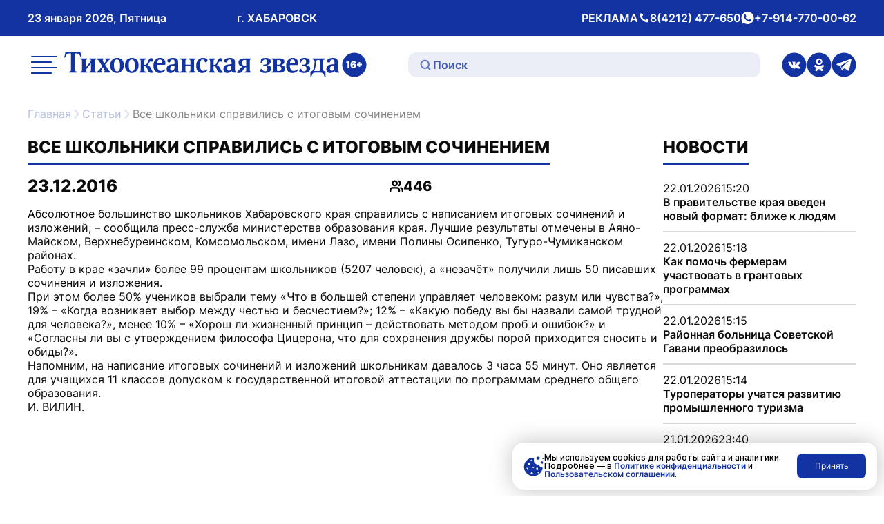

--- FILE ---
content_type: text/html; charset=UTF-8
request_url: https://toz.su/newspaper/znay_nashikh/vse_shkolniki_spravilis_s_itogovym_sochineniem/
body_size: 37063
content:
<!doctype html>
<html lang="ru" itemscope itemtype="http://schema.org/WebPage">
<head>
    <meta name="viewport" content="width=device-width, initial-scale=1" />
    <meta name="format-detection" content="telephone=no" />
    <meta name="format-detection" content="date=no" />
    <meta name="format-detection" content="address=no" />
    <meta name="format-detection" content="email=no" />
    <meta property="og:type" content="website" />
    <meta property="og:locale" content = "ru_RU" />
    <meta property="og:title" content="Все школьники справились с итоговым сочинением" />
    <meta property="og:description" content="Тихоокеанская звезда — ежедневная общественно-политическая газета, издающаяся в Хабаровском крае, одна из старейших непрерывно издающихся газет Дальнего Востока." />
    <meta property="og:url" content="http://toz.su/newspaper/znay_nashikh/vse_shkolniki_spravilis_s_itogovym_sochineniem/" />
    <meta property="og:site_name" content="Тихоокеанская звезда. Общественно-политическая газета, г. Хабаровск" />
    <meta name="google-site-verification" content="3xLO8tZVAh46eYS3WWotuveuc-P-QgQFWjjpadFcu-Y" />
		  <meta name="title" content="Все школьники справились с итоговым сочинением" />
		 <meta name="description" content="Тихоокеанская звезда — ежедневная общественно-политическая газета, издающаяся в Хабаровском крае, одна из старейших непрерывно издающихся газет Дальнего Востока." />
		  
    
        
    <script type="module" src="/local/templates/toz_v2/bundles/dist/index/index-DtHxv0YF.js" defer></script>

    <!-- Yandex.Metrika counter -->
    <script type="text/javascript">
        (function (m, e, t, r, i, k, a) {
            m[i] = m[i] || function () {
                (m[i].a = m[i].a || []).push(arguments)
            };
            m[i].l = 1 * new Date();
            for (var j = 0; j < document.scripts.length; j++) {
                if (document.scripts[j].src === r) {
                    return;
                }
            }
            k = e.createElement(t), a = e.getElementsByTagName(t)[0], k.async = 1, k.src = r, a.parentNode.insertBefore(k, a)
        })
        (window, document, "script", "https://mc.yandex.ru/metrika/tag.js", "ym");

        ym(99816354, "init", {
            clickmap: true,
            trackLinks: true,
            accurateTrackBounce: true,
            webvisor: true,
            ecommerce: "dataLayer"
        });
    </script>
    <noscript>
        <div><img src="https://mc.yandex.ru/watch/99816354" style="position:absolute; left:-9999px;" alt=""/></div>
    </noscript>
    <!-- /Yandex.Metrika counter -->

    <link rel="preconnect" href="https://fonts.googleapis.com">
    <link rel="preconnect" href="https://fonts.gstatic.com" crossorigin>
    <link href="https://fonts.googleapis.com/css2?family=Inter:wght@300;400;500;600;700&display=swap" rel="stylesheet">

    <meta http-equiv="Content-Type" content="text/html; charset=UTF-8" />
<meta name="description" content="Тихоокеанская звезда — ежедневная общественно-политическая газета, издающаяся в Хабаровском крае, одна из старейших непрерывно издающихся газет Дальнего Востока." />
<link href="/local/templates/toz_v2/bundles/dist/index/index-CfX0VhJP.css?175004679781745" type="text/css"  data-template-style="true"  rel="stylesheet" />
<link href="/bitrix/components/bitrix/search.title/templates/.default/style.css?14952507762108" type="text/css"  data-template-style="true"  rel="stylesheet" />
<script>if(!window.BX)window.BX={};if(!window.BX.message)window.BX.message=function(mess){if(typeof mess==='object'){for(let i in mess) {BX.message[i]=mess[i];} return true;}};</script>
<script>(window.BX||top.BX).message({'JS_CORE_LOADING':'Загрузка...','JS_CORE_NO_DATA':'- Нет данных -','JS_CORE_WINDOW_CLOSE':'Закрыть','JS_CORE_WINDOW_EXPAND':'Развернуть','JS_CORE_WINDOW_NARROW':'Свернуть в окно','JS_CORE_WINDOW_SAVE':'Сохранить','JS_CORE_WINDOW_CANCEL':'Отменить','JS_CORE_WINDOW_CONTINUE':'Продолжить','JS_CORE_H':'ч','JS_CORE_M':'м','JS_CORE_S':'с','JSADM_AI_HIDE_EXTRA':'Скрыть лишние','JSADM_AI_ALL_NOTIF':'Показать все','JSADM_AUTH_REQ':'Требуется авторизация!','JS_CORE_WINDOW_AUTH':'Войти','JS_CORE_IMAGE_FULL':'Полный размер'});</script>

<script src="/bitrix/js/main/core/core.js?1712543223494198"></script>

<script>BX.Runtime.registerExtension({'name':'main.core','namespace':'BX','loaded':true});</script>
<script>BX.setJSList(['/bitrix/js/main/core/core_ajax.js','/bitrix/js/main/core/core_promise.js','/bitrix/js/main/polyfill/promise/js/promise.js','/bitrix/js/main/loadext/loadext.js','/bitrix/js/main/loadext/extension.js','/bitrix/js/main/polyfill/promise/js/promise.js','/bitrix/js/main/polyfill/find/js/find.js','/bitrix/js/main/polyfill/includes/js/includes.js','/bitrix/js/main/polyfill/matches/js/matches.js','/bitrix/js/ui/polyfill/closest/js/closest.js','/bitrix/js/main/polyfill/fill/main.polyfill.fill.js','/bitrix/js/main/polyfill/find/js/find.js','/bitrix/js/main/polyfill/matches/js/matches.js','/bitrix/js/main/polyfill/core/dist/polyfill.bundle.js','/bitrix/js/main/core/core.js','/bitrix/js/main/polyfill/intersectionobserver/js/intersectionobserver.js','/bitrix/js/main/lazyload/dist/lazyload.bundle.js','/bitrix/js/main/polyfill/core/dist/polyfill.bundle.js','/bitrix/js/main/parambag/dist/parambag.bundle.js']);
</script>
<script>(window.BX||top.BX).message({'LANGUAGE_ID':'ru','FORMAT_DATE':'DD.MM.YYYY','FORMAT_DATETIME':'DD.MM.YYYY HH:MI:SS','COOKIE_PREFIX':'BITRIX_SM','SERVER_TZ_OFFSET':'36000','UTF_MODE':'Y','SITE_ID':'s1','SITE_DIR':'/','USER_ID':'','SERVER_TIME':'1769093014','USER_TZ_OFFSET':'0','USER_TZ_AUTO':'Y','bitrix_sessid':'8e4d438db777ac9ad10495073f3cc87f'});</script>


<script type='text/javascript'>window['recaptchaFreeOptions']={'size':'normal','theme':'light','badge':'bottomright','version':'','action':'','lang':'ru','key':'6Lf9U9cUAAAAABbOj9Wj1Zm9Q3UKjjfBA4mIsRnw'};</script>
<script type="text/javascript">/**
*   ReCaptcha 2.0 Google js
*	Shevtcoff S.V. 
*	date 25.08.19
*	time 12:10
*/
;
"use strict";

(function(window, document){
    
    var Recaptchafree = Recaptchafree || {};
    Recaptchafree.form_submit;
    var settigs = window['recaptchaFreeOptions'];
    Recaptchafree.loadApi = function(){
        var detectRecaptchaApi = document.getElementById("recaptchaApi");
        if(!detectRecaptchaApi){
            var script = document.createElement('script');
            script.async = true;
            script.id = "recaptchaApi";
            script.src = "//www.google.com/recaptcha/api.js?onload=RecaptchafreeLoaded&render=explicit&hl=" + settigs["lang"];
            script.onerror = function() {
              console.error("Failed to load \"www.google.com/recaptcha/api.js\"");
            };
            document.getElementsByTagName("head")[0].appendChild(script); 
        } 
        return true;
    };

    Recaptchafree.loaded = function(){
        Recaptchafree.renderById = Recaptchafree.renderByIdAfterLoad;
        Recaptchafree.renderAll();
        /* If invisible recaptcha on the page */
        if(settigs["size"] === "invisible") {
            document.addEventListener('submit',function(e){
                if(e.target && e.target.tagName === "FORM"){
                    var g_recaptcha = e.target.querySelector('div.g-recaptcha');
                    var widget_id = g_recaptcha.getAttribute("data-widget");
                    grecaptcha.execute(widget_id);
                    Recaptchafree.form_submit = e.target;
                    e.preventDefault();    
                } 
            }, false);
            /* hide grecaptcha-badge, if multi invisible recaptcha */
            var badges = document.querySelectorAll('.grecaptcha-badge'); 
            for (var i = 1; i < badges.length; i++) {
                badges[i].style.display="none";
            }
        }
        /* update after ajax jQuery */
        if (window.jQuery){
            jQuery(document).ajaxComplete(function() {
                Recaptchafree.reset();
            });
        }
        /* update after ajax BX  */
        if (typeof window.BX.addCustomEvent !== "undefined"){
            window.BX.addCustomEvent('onAjaxSuccess', function () {
                Recaptchafree.reset();   
            });
        }
    };

    Recaptchafree.renderAll = function() { 
        var elements = document.querySelectorAll('div.g-recaptcha');
        for (var i = 0; i < elements.length; i++) {
            if(!elements[i].hasAttribute("data-widget")) {
                Recaptchafree.renderById(elements[i].getAttribute("id"));
            } 
        }
    };

    Recaptchafree.renderByIdAfterLoad = function(id) { 
        var el = document.getElementById(id);
        var widget = grecaptcha.render(el, {
            'sitekey'   : el.hasAttribute("data-sitekey") ? el.getAttribute("data-sitekey") : settigs["key"],
            'theme'     : el.hasAttribute("data-theme") ? el.getAttribute("data-theme") : settigs["theme"],
            'size'      : el.hasAttribute("data-size") ? el.getAttribute("data-size") : settigs["size"],
            'callback'  : el.hasAttribute("data-callback") ? el.getAttribute("data-callback") : settigs["callback"],
            'badge'     : el.hasAttribute("data-badge") ? el.getAttribute("data-badge") : settigs["badge"]
        });
        el.setAttribute("data-widget", widget);
    };

    Recaptchafree.reset = function() { 
        Recaptchafree.renderAll(); 
        var elements = document.querySelectorAll('div.g-recaptcha[data-widget]');
        for (var i = 0; i < elements.length; i++) {
            var id = elements[i].getAttribute('data-widget');
            if(window.grecaptcha){
                grecaptcha.reset(id);
            }
        }
    };

    Recaptchafree.submitForm = function(token){
        if(Recaptchafree.form_submit !== undefined){
            var x = document.createElement("INPUT"); /* create token input  */
            x.setAttribute("type", "hidden");  
            x.name = "g-recaptcha-response";
            x.value = token;
            Recaptchafree.form_submit.appendChild(x);  /* append current form  */
            var elements = Recaptchafree.form_submit.elements;
            for (var i = 0; i < elements.length; i++) {
                if(elements[i].getAttribute("type") === "submit")  {
                    var submit_hidden = document.createElement("INPUT"); /* create submit input hidden  */
                    submit_hidden.setAttribute("type", "hidden");  
                    submit_hidden.name = elements[i].name;
                    submit_hidden.value = elements[i].value;
                    Recaptchafree.form_submit.appendChild(submit_hidden);  /* append current form  */
                }
            }
            document.createElement('form').submit.call(Recaptchafree.form_submit); /* submit form  */
        }       
    };

    Recaptchafree.throttle = function(func, wait, options) {
        var context, args, result;
        var timeout = null;
        var previous = 0;
        if (!options) options = {};
        var later = function() {
          previous = options.leading === false ? 0 : new Date().getTime();
          timeout = null;
          result = func.apply(context, args);
          if (!timeout) context = args = null;
        };
        return function() {
          var now = new Date().getTime();
          if (!previous && options.leading === false) previous = now;
          var remaining = wait - (now - previous);
          context = this;
          args = arguments;
          if (remaining <= 0 || remaining > wait) {
            if (timeout) {
              clearTimeout(timeout);
              timeout = null;
            }
            previous = now;
            result = func.apply(context, args);
            if (!timeout) context = args = null;
          } else if (!timeout && options.trailing !== false) {
            timeout = setTimeout(later, remaining);
          }
          return result;
        };
    };

    Recaptchafree.replaceCaptchaBx = function(){
        var images = document.body.querySelectorAll('form img');
        var src = '[data-uri]';
        Recaptchafree.renderAll();
        for (var i = 0; i < images.length; i++) {
            var img = images[i];
            if (/\/bitrix\/tools\/captcha\.php\?(captcha_code|captcha_sid)=[0-9a-z]+/i.test(img.src)) {
                img['src'] = src;
                img.removeAttribute("width");
                img.removeAttribute('height');
                img.style.display = 'none';
                if(!img.parentNode.querySelector(".g-recaptcha")){
                    var recaptchaId = 'd_recaptcha_' +Math.floor(Math.random()*16777215).toString(16);
                    var replacement = document.createElement('div');
                    replacement['id'] = recaptchaId;
                    replacement['className'] = 'g-recaptcha';
                    img.parentNode.appendChild(replacement);
                    Recaptchafree.renderById(recaptchaId);
                }    
            }
        }
        var inputs = document.querySelectorAll('form input[name="captcha_word"]');
        for (var i = 0; i < inputs.length; i++) {
            var inp = inputs[i];
            if (inp.style.display !== "none") {
                inp.style.display = "none";
            } 
            inp.value = "";
        }  
    };

    Recaptchafree.init = function(){
        Recaptchafree.renderById = Recaptchafree.loadApi;
        document.addEventListener("DOMContentLoaded", function () {
            Recaptchafree.renderAll();
            Recaptchafree.replaceCaptchaBx();
            var throttled = Recaptchafree.throttle(Recaptchafree.replaceCaptchaBx, 200);
            var MutationObserver = window.MutationObserver
                || window.WebKitMutationObserver
                || window.MozMutationObserver;

            if (!!MutationObserver) {
                var observer = new MutationObserver(function(mutations) {
                    mutations.forEach(function(mutation) {
                       if(mutation.type === 'childList' && mutation.addedNodes.length > 0 && mutation.addedNodes[0].tagName !== "IFRAME"){
                        throttled();  
                       }
                    });
                });
                observer.observe(document.body, {
                    attributes: false,
                    characterData: false,
                    childList: true,
                    subtree: true,
                    attributeOldValue: false,
                    characterDataOldValue: false
                });
            } else {
                document.addEventListener('DOMNodeInserted', function(mutation) {
                    throttled();
                });
            }
        });
    };
    
    Recaptchafree.init(); 
    window.Recaptchafree = Recaptchafree;
    window.RecaptchafreeLoaded = Recaptchafree.loaded;
    window.RecaptchafreeSubmitForm = Recaptchafree.submitForm;

})(window, document);</script>



<script src="/bitrix/components/bitrix/search.title/script.js?15692047139847"></script>
<script type="text/javascript">var _ba = _ba || []; _ba.push(["aid", "f5dc9496d76608f9079c83e3902fc470"]); _ba.push(["host", "toz.su"]); (function() {var ba = document.createElement("script"); ba.type = "text/javascript"; ba.async = true;ba.src = (document.location.protocol == "https:" ? "https://" : "http://") + "bitrix.info/ba.js";var s = document.getElementsByTagName("script")[0];s.parentNode.insertBefore(ba, s);})();</script>


    <title>Все школьники справились с итоговым сочинением</title>
</head>
<body data-entity="body" data-scroll="scroll-lock-trigger">
    
    <div class="body-indent"></div>

    <header class="header">
        <div class="black-screen visually-hidden" data-entity="black-screen-trigger"></div>
        <div class="burger container">
            <div class="burger-wrap" data-entity="burger-menu">
                <div class="burger__close-btn">
                    <button class="tool-icon" type="button" title="Закрыть меню" data-entity="burger-menu-close">
                        <svg class="tool-icon__icon" xmlns="http://www.w3.org/2000/svg" width="24" height="24" viewBox="0 0 24 24" fill="none">
                            <path d="M18 6L6 18" stroke="white" stroke-opacity="0.7" stroke-width="2" stroke-linecap="round" stroke-linejoin="round"/>
                            <path d="M6 6L18 18" stroke="white" stroke-opacity="0.7" stroke-width="2" stroke-linecap="round" stroke-linejoin="round"/>
                        </svg>
                        <span class="visually-hidden">Закрытие меню</span>
                    </button>
                </div>
                
<ul class="top-menu">

        <li class="top-menu__link">
        <a href="/"
           class="top-menu__link top-menu__link--no-padding"
            title="Перейти на Главная">
            Главная        </a>
    </li>

    <li class="top-menu__link">
        <a href="/news/"
           class="top-menu__link top-menu__link--no-padding"
            title="Перейти на Новости">
            Новости        </a>
    </li>

    <li class="top-menu__link">
        <a href="/newspaper/"
           class="top-menu__link top-menu__link--no-padding"
            title="Перейти на Статьи">
            Статьи        </a>
    </li>

    <li class="top-menu__link">
        <a href="/postfactum/"
           class="top-menu__link top-menu__link--no-padding"
            title="Перейти на Постфактум">
            Постфактум        </a>
    </li>

    <li class="top-menu__link">
        <a href="/necrology/"
           class="top-menu__link top-menu__link--no-padding"
            title="Перейти на Некролог">
            Некролог        </a>
    </li>

    <li class="top-menu__link">
        <a href="/special_issues/"
           class="top-menu__link top-menu__link--no-padding"
            title="Перейти на Спецвыпуски">
            Спецвыпуски        </a>
    </li>

    <li class="top-menu__link">
        <a href="/about/"
           class="top-menu__link top-menu__link--no-padding"
            title="Перейти на О газете «Тихоокеанская звезда»">
            О газете «Тихоокеанская звезда»        </a>
    </li>

    <li class="top-menu__link">
        <a href="/photo_gallery/"
           class="top-menu__link top-menu__link--no-padding"
            title="Перейти на Фотогалерея">
            Фотогалерея        </a>
    </li>

    <li class="top-menu__link">
        <a href="/video_gallery/"
           class="top-menu__link top-menu__link--no-padding"
            title="Перейти на Видеогалерея">
            Видеогалерея        </a>
    </li>

    <li class="top-menu__link">
        <a href="/advertisement/"
           class="top-menu__link top-menu__link--no-padding"
            title="Перейти на Реклама и подписка">
            Реклама и подписка        </a>
    </li>

    <li class="top-menu__link">
        <a href="/mandatory-information/"
           class="top-menu__link top-menu__link--no-padding"
            title="Перейти на Обязательная информация">
            Обязательная информация        </a>
    </li>


</ul>
                <div class="burger__text-group">
                    <div class="header__text">
                        РЕКЛАМА
                    </div>
                                            <div class="header__text">
                            <svg xmlns="http://www.w3.org/2000/svg" width="17" height="16" fill="none" viewBox="0 0 17 16">
                                <path fill="#fff" stroke="#fff" d="M10.6 11.2h.2l.2-.1 1.1-1.1a.6.6 0 0 1 .7-.2l1.3.6a.6.6 0 0 1 .4.5v2.5a.6.6 0 0 1-.6.6c-4.6-.3-7.4-2.4-9-4.7a15 15 0 0 1-2.4-6.9.6.6 0 0 1 .6-.4h2.4a.6.6 0 0 1 .5.4l.6 1.3a.6.6 0 0 1-.1.7l-1.2 1-.1.3v.2h.5-.5a3 3 0 0 0 0 .2 6.7 6.7 0 0 0 1 2.2 6 6 0 0 0 4.4 3Z"/>
                            </svg>
                            <span class="visually-hidden">Телефон</span>
                            <a class="header__link"
                               href="tel:+74212477650"
                               title="Совершить звонок">
                                8(4212) 477-650                            </a>
                        </div>
                                                                <div class="header__text">
                            <svg xmlns="http://www.w3.org/2000/svg" width="19" height="18" fill="none" viewBox="0 0 19 18">
                                <path fill="#fff" d="M9.5 0a9 9 0 0 0-7.6 13.8l.2.3-1 3.3 3.5-.9.3.2A9 9 0 1 0 9.5 0ZM14.8 13c-.3.6-1.3 1.2-1.9 1.2h-1.7l-1.5-.6c-2.7-1.2-4.5-4-4.6-4.1C5 9.2 4 7.9 4 6.6c0-1.3.7-2 1-2.3.2-.2.5-.3.7-.3h.5c.1 0 .4 0 .6.5l.8 2V7l-.2.4L7 8c-.2.1-.3.3-.2.5.2.3.7 1.2 1.5 1.9 1 1 2 1.2 2.2 1.3.3.2.4.2.6 0l.9-1c.1-.4.3-.3.6-.2l1.8.9c.3 0 .5.2.5.3l-.1 1.3Z"/>
                            </svg>
                            <span class="visually-hidden">whatsApp</span>
                            <a class="header__link"
                               href="https://wa.me/79147700062"
                               title="Написать нам">
                                +7-914-770-00-62                            </a>
                        </div>
                                    </div>
                <div class="burger__social">
                                            <a class="header__social-link tool-icon" href="https://vk.com/tozkhv" title="Перейти в Вконтакте">
                            <svg class="tool-icon__icon" xmlns="http://www.w3.org/2000/svg" width="36" height="37" fill="none" viewBox="0 0 36 37">
                                <g clip-path="url(#a)">
                                    <path fill="#1433A3" d="M18 .5a18 18 0 1 0 0 36 18 18 0 0 0 0-36Zm8.3 23.6h-2.6a2 2 0 0 1-1.4-.5l-1.2-1.4c-.2 0-.3-.2-.4-.3-.4-.3-.7-.2-.9.2l-.2 1.3a.7.7 0 0 1-.8.7 7 7 0 0 1-.8 0c-1 0-2-.3-2.9-.7a8 8 0 0 1-2.5-2.2A26 26 0 0 1 9 14.5l.2-.3h2.9a1 1 0 0 1 .8.7c.5 1.2 1.2 2.4 2 3.4a1.9 1.9 0 0 0 .6.5.3.3 0 0 0 .3-.3l.2-1v-1.9a1 1 0 0 0-.9-1c-.2 0-.2-.2 0-.4.2-.3.6-.4 1-.4h2l.9.1a.8.8 0 0 1 .6.7v3.8c.1.4.4.5.7.2a10.4 10.4 0 0 0 2.3-3.8c.2-.5.3-.6.8-.6h3.3a.4.4 0 0 1 .3.6l-.8 1.7-1.8 2.4-.2.3c-.2.4-.2.6.1 1l1.6 1.5 1 1.2c.3.6 0 1.1-.6 1.2Z"/>
                                </g>
                                <defs>
                                    <clipPath id="a">
                                        <path fill="#fff" d="M0 .5h36v36H0z"/>
                                    </clipPath>
                                </defs>
                            </svg>
                            <span class="visually-hidden">ссылка на страницу в Вконтакте</span>
                        </a>
                                                                <a class="header__social-link tool-icon" href="https://ok.ru/tozkhv" title="Перейти в Одноклассники">
                            <svg class="tool-icon__icon" xmlns="http://www.w3.org/2000/svg" width="36" height="37" fill="none" viewBox="0 0 36 37">
                                <g fill="#1433A3" clip-path="url(#a)">
                                    <path d="M18.4 16.2a2.4 2.4 0 1 0-.8-4.7 2.4 2.4 0 0 0 .8 4.7Z"/>
                                    <path d="M18 .5a18 18 0 1 0 0 36 18 18 0 0 0 0-36ZM18 9a4.8 4.8 0 1 1 0 9.6A4.8 4.8 0 0 1 18 9Zm6.4 12.5c-1 .6-2.2 1.1-3.4 1.4l2.3 2.3a1.6 1.6 0 0 1-2.2 2.3l-3.1-3-3 3a1.6 1.6 0 0 1-2.3-2.3L15 23c-1.2-.3-2.4-.8-3.4-1.4a1.6 1.6 0 1 1 1.6-2.8 9.2 9.2 0 0 0 9.6 0 1.6 1.6 0 0 1 1.6 2.8Z"/>
                                </g>
                                <defs>
                                    <clipPath id="a">
                                        <path fill="#fff" d="M0 .5h36v36H0z"/>
                                    </clipPath>
                                </defs>
                            </svg>
                            <span class="visually-hidden">ссылка на страницу в Одноклассниках</span>
                        </a>
                                                                <a class="header__social-link tool-icon" href="https://t.me/tozkhv" title="Перейти в Телеграмм">
                            <svg class="tool-icon__icon" xmlns="http://www.w3.org/2000/svg" width="36" height="37" fill="none" viewBox="0 0 36 37">
                                <g fill="#1433A3" clip-path="url(#a)">
                                    <path d="m25.2 13.3-9.1 7.4-.4.4-.2.3-.1.8-.3 2.2a.1.1 0 0 1 0 .1.1.1 0 0 1-.2 0l-.7-2.3-.8-2.3a.5.5 0 0 1 .2-.5l9.5-5.5 1.8-1c.3-.2.6.2.3.4Z"/>
                                    <path d="M18 .5a18 18 0 1 0 0 36 18 18 0 0 0 0-36Zm11.2 10.4-3.5 15.5c-.2.8-1 1.1-1.7.7l-5.3-3.6L16 26a1 1 0 0 1-1.5-.3l-1-2.9-1-2.8-5.2-1.5a.7.7 0 0 1 0-1.3L27.3 10l.4-.1c.8-.3 1.6.4 1.4 1.1Z"/>
                                </g>
                                <defs>
                                    <clipPath id="a">
                                        <path fill="#fff" d="M0 .5h36v36H0z"/>
                                    </clipPath>
                                </defs>
                            </svg>
                            <span class="visually-hidden">ссылка на канал в Телеграмм</span>
                        </a>
                                    </div>
            </div>
        </div>
        <div class="header__wrap-top">
            <div class="header__top container">
                <div class="header__text-group header__mobile-text-group">
                    <button class="btn-mini header__menu-btn" type="button" title="Открыть меню" data-entity="burger-menu-open">
                        <svg xmlns="http://www.w3.org/2000/svg" width="24" height="24" fill="none" viewBox="0 0 24 24">
                            <path stroke="#101011" stroke-linecap="round" stroke-linejoin="round" stroke-width="2" d="M17 10H3M21 6H3M21 14H3"/>
                            <path stroke="#000" stroke-linecap="round" stroke-linejoin="round" stroke-width="2" d="M17 18H3"/>
                        </svg>
                        <span class="visually-hidden">меню</span>
                    </button>
                    <a href="/search/" class="btn-mini header__search-btn" title="Перейти на страницу поиска">
                        <svg xmlns="http://www.w3.org/2000/svg" width="24" height="24" fill="none" viewBox="0 0 24 24">
                            <path stroke="#fff" stroke-linecap="round" stroke-linejoin="round" stroke-width="2" d="M10.8 18.8a8 8 0 1 0 0-16 8 8 0 0 0 0 16ZM16.5 16.5l4.8 4.8"/>
                        </svg>
                        <span class="visually-hidden">поиск</span>
                    </a>
                </div>
                <div class="header__text-group header__text-group--desk-width">
                    <div class="header__text">23 января 2026, Пятница</div>
                    <div class="header__text header__city-desk-hidden">г. ХАБАРОВСК</div>
                </div>
                <div class="header__text-group header__desk-hidden">
                    <div class="header__text">
                        РЕКЛАМА
                        <svg xmlns="http://www.w3.org/2000/svg" width="17" height="16" fill="none" viewBox="0 0 17 16">
                            <path fill="#fff" stroke="#fff" d="M10.6 11.2h.2l.2-.1 1.1-1.1a.6.6 0 0 1 .7-.2l1.3.6a.6.6 0 0 1 .4.5v2.5a.6.6 0 0 1-.6.6c-4.6-.3-7.4-2.4-9-4.7a15 15 0 0 1-2.4-6.9.6.6 0 0 1 .6-.4h2.4a.6.6 0 0 1 .5.4l.6 1.3a.6.6 0 0 1-.1.7l-1.2 1-.1.3v.2h.5-.5a3 3 0 0 0 0 .2 6.7 6.7 0 0 0 1 2.2 6 6 0 0 0 4.4 3Z"/>
                        </svg>
                        <span class="visually-hidden">Телефон</span>
                        <a class="header__link"
                           href="tel:+74212477650"
                           title="Совершить звонок">
                            8(4212) 477-650                        </a>
                    </div>
                    <div class="header__text">
                        <svg xmlns="http://www.w3.org/2000/svg" width="19" height="18" fill="none" viewBox="0 0 19 18">
                            <path fill="#fff" d="M9.5 0a9 9 0 0 0-7.6 13.8l.2.3-1 3.3 3.5-.9.3.2A9 9 0 1 0 9.5 0ZM14.8 13c-.3.6-1.3 1.2-1.9 1.2h-1.7l-1.5-.6c-2.7-1.2-4.5-4-4.6-4.1C5 9.2 4 7.9 4 6.6c0-1.3.7-2 1-2.3.2-.2.5-.3.7-.3h.5c.1 0 .4 0 .6.5l.8 2V7l-.2.4L7 8c-.2.1-.3.3-.2.5.2.3.7 1.2 1.5 1.9 1 1 2 1.2 2.2 1.3.3.2.4.2.6 0l.9-1c.1-.4.3-.3.6-.2l1.8.9c.3 0 .5.2.5.3l-.1 1.3Z"/>
                        </svg>
                        <span class="visually-hidden">whatsApp</span>
                        <a class="header__link"
                           href="https://wa.me/79147700062"
                           title="Написать нам">
                            +7-914-770-00-62                        </a>
                    </div>
                </div>
            </div>
        </div>
        <div class="header__wrap-bottom">
            <div class="header__bottom container">
                <button class="tool-icon header__menu-desk-hidden" type="button" title="Открыть меню" data-entity="burger-menu-open">
                    <svg class="tool-icon__icon" xmlns="http://www.w3.org/2000/svg" width="46" height="46" fill="none" viewBox="0 0 46 46">
                        <g stroke="#1433A3" stroke-linecap="round" stroke-linejoin="round" stroke-width="2">
                            <path d="M32.6 19.2H5.7M40.3 11.5H5.8M40.3 26.8H5.8M32.6 34.5H5.7"/>
                        </g>
                    </svg>
                    <span class="visually-hidden">меню</span>
                </button>
                <div class="header__logo-wrap">
                    <a class="header__logo tool-icon" href="/" title="Перейти на главную">
                        <svg class="tool-icon__icon" width="406" height="67" viewBox="0 0 406 67" fill="none" xmlns="http://www.w3.org/2000/svg">
                            <g clip-path="url(#clip0_1168_2319)">
                                <path d="M40.5761 45.3058V43.8743L41.514 43.6646C42.3843 43.4688 42.8195 42.6822 42.8195 41.3073V31.5831L34.9054 41.812C34.9054 42.8501 35.3397 43.468 36.2109 43.6637L37.1487 43.8735V45.3049H27.4805V43.8735L28.4183 43.6637C28.9623 43.5515 29.3156 43.3548 29.4792 43.0738C29.669 42.7657 29.7651 42.1618 29.7651 41.2638V28.6784C29.7651 27.7812 29.669 27.1782 29.4792 26.8684C29.3165 26.6161 28.9623 26.4342 28.4183 26.3211L27.4805 26.1114V24.6799H37.1487V26.1114L36.2109 26.3211C35.3397 26.5177 34.9054 27.3035 34.9054 28.6784V38.4026L42.8195 28.1737C42.8195 27.4723 42.7242 27.0103 42.5344 26.7858C42.3978 26.6178 42.0579 26.4629 41.514 26.322L40.5761 26.1122V24.6808H50.2444V26.1122L49.3066 26.322C48.7618 26.4351 48.4093 26.6178 48.2457 26.8693C48.0551 27.1495 47.9598 27.7395 47.9598 28.6375V41.3073C47.9598 42.2053 48.0551 42.8092 48.2457 43.1173C48.4084 43.3696 48.7618 43.5524 49.3066 43.6646L50.2444 43.8743V45.3058H40.5761Z" fill="#1433A3"/>
                                <path d="M61.439 45.3056V43.8742C62.2275 43.7062 62.6222 43.272 62.6222 42.5698C62.6222 42.0372 62.2958 41.2228 61.6431 40.1289L60.093 37.6037L58.7875 39.7078C57.9719 40.9713 57.5637 41.9111 57.5637 42.528C57.5637 43.1737 57.9315 43.6227 58.6652 43.8751V45.3065H51.4443V43.8751C52.695 43.3147 54.1633 41.9955 55.85 39.9192L59.032 36.0043L54.7891 29.2273C53.7551 27.5436 52.7085 26.5063 51.6484 26.113V24.6815H60.6235V26.113C59.9707 26.4219 59.6443 26.7865 59.6443 27.2068C59.6443 27.7689 59.9294 28.5399 60.5012 29.5215L62.0926 32.1738L63.5609 29.7738C64.2136 28.7078 64.54 27.8516 64.54 27.2059C64.54 26.6168 64.1453 26.2531 63.3568 26.1121V24.6807H70.0876V26.1121C69.3801 26.3645 68.1563 27.5714 66.4156 29.7312L63.1518 33.8141L67.4353 40.591C68.5224 42.3035 69.6516 43.3973 70.8214 43.8733V45.3048H61.439V45.3056Z" fill="#1433A3"/>
                                <path d="M87.6786 26.5742C89.4184 28.3989 90.2896 31.0356 90.2896 34.4876C90.2896 38.3042 89.1603 41.2375 86.9035 43.2851C85.081 44.941 82.9186 45.7686 80.4164 45.7686C77.3972 45.7686 75.0172 44.8296 73.2765 42.9483C71.508 41.04 70.625 38.4025 70.625 35.0349C70.625 31.1348 71.7399 28.2153 73.9706 26.2792C75.7105 24.7363 77.8872 23.9636 80.4982 23.9636C83.5723 23.9636 85.9649 24.8347 87.6786 26.5742ZM80.58 43.5801C83.4356 43.5801 84.8634 40.9147 84.8634 35.5831C84.8634 29.2969 83.3538 26.153 80.3346 26.153C77.479 26.153 76.0512 28.8192 76.0512 34.1508C76.052 40.4378 77.5616 43.5801 80.58 43.5801Z" fill="#1433A3"/>
                                <path d="M109.047 26.5742C110.787 28.3989 111.658 31.0356 111.658 34.4876C111.658 38.3042 110.529 41.2375 108.272 43.2851C106.449 44.941 104.287 45.7686 101.785 45.7686C98.7653 45.7686 96.3854 44.8296 94.6447 42.9483C92.8762 41.04 91.9932 38.4025 91.9932 35.0349C91.9932 31.1348 93.1081 28.2153 95.3388 26.2792C97.0786 24.7363 99.2553 23.9636 101.866 23.9636C104.94 23.9636 107.333 24.8347 109.047 26.5742ZM101.948 43.5801C104.804 43.5801 106.232 40.9147 106.232 35.5831C106.232 29.2969 104.722 26.153 101.703 26.153C98.8471 26.153 97.4193 28.8192 97.4193 34.1508C97.4193 40.4378 98.929 43.5801 101.948 43.5801Z" fill="#1433A3"/>
                                <path d="M133.281 45.1377C132.357 45.4745 131.35 45.6424 130.263 45.6424C128.685 45.6424 127.529 45.3196 126.795 44.6748C126.197 44.1701 125.598 43.2007 125 41.7701L123.94 39.1596C123.368 37.7577 122.905 36.8867 122.553 36.5508C122.199 36.2427 121.587 36.0879 120.717 36.0879H119.942V41.1392C119.942 42.6542 120.309 43.4965 121.043 43.6645L121.982 43.8742V45.3056H112.517V43.8742L113.454 43.6645C113.971 43.5522 114.325 43.3417 114.515 43.0319C114.705 42.6951 114.802 42.079 114.802 41.1801V28.6783C114.802 27.7811 114.706 27.1781 114.515 26.8683C114.353 26.616 113.998 26.4341 113.454 26.321L112.517 26.1113V24.6798H122.185V26.1113L121.247 26.321C120.377 26.5176 119.942 27.3034 119.942 28.6783V33.9829H120.921C122.553 33.9829 123.791 32.93 124.634 30.8259L125.613 28.3842C126.728 25.6344 128.101 24.2595 129.733 24.2595C131.447 24.2595 132.303 25.0314 132.303 26.5742C132.303 27.7254 131.922 28.7627 131.162 29.6886C130.371 29.324 129.692 29.1421 129.121 29.1421C128.306 29.1421 127.598 29.7034 127 30.8259L126.348 32.0885C125.75 33.211 125.206 33.9829 124.716 34.4041V34.6138C126.619 34.9227 128.251 36.4385 129.611 39.1596C130.618 41.2088 131.189 42.3453 131.324 42.5689C131.787 43.3269 132.303 43.7054 132.875 43.7054H133.283V45.1377H133.281Z" fill="#1433A3"/>
                                <path d="M150.175 33.8568L149.888 34.1091H138.465C138.465 39.9472 140.329 42.8649 144.054 42.8649C145.851 42.8649 147.74 42.08 149.726 40.5076L150.501 41.6449C148.38 44.4512 145.591 45.8539 142.137 45.8539C139.418 45.8539 137.255 44.9559 135.651 43.1599C133.964 41.2803 133.121 38.614 133.121 35.1621C133.121 31.7101 134.031 28.9612 135.854 26.9119C137.568 24.9479 139.757 23.9646 142.423 23.9646C145.007 23.9646 147.032 24.6808 148.501 26.1122C149.915 27.4871 150.622 29.311 150.622 31.5839C150.623 32.5933 150.473 33.3521 150.175 33.8568ZM142.423 26.1531C141.063 26.1531 140.043 26.8266 139.363 28.1737C138.846 29.2126 138.588 30.4892 138.588 32.005H144.992C145.536 32.005 145.809 31.6126 145.809 30.8268C145.809 27.7107 144.681 26.1531 142.423 26.1531Z" fill="#1433A3"/>
                                <path d="M167.275 45.3057C165.562 45.3057 164.447 44.4216 163.931 42.6543C162.271 44.7584 160.3 45.8113 158.015 45.8113C154.18 45.8113 152.263 43.8473 152.263 39.9184C152.263 37.3366 153.309 35.5136 155.404 34.4459C156.6 33.8568 158.504 33.4504 161.115 33.2259L163.85 32.9727V29.6051C163.85 27.36 162.937 26.2375 161.115 26.2375C160 26.2375 159.129 26.6169 158.504 27.3739C157.987 28.0196 157.593 29.0012 157.321 30.3212C156.749 30.4335 156.152 30.4892 155.527 30.4892C154.03 30.4892 153.283 29.773 153.283 28.3416C153.283 26.8544 154.248 25.7049 156.179 24.8904C157.648 24.3005 159.307 24.0063 161.157 24.0063C163.985 24.0063 165.955 24.4145 167.072 25.2272C168.296 26.1252 168.907 27.7525 168.907 30.1098V40.5919C168.907 41.7989 169.003 42.5847 169.192 42.9493C169.41 43.3696 169.913 43.6785 170.703 43.8751V45.3066H167.275V45.3057ZM161.686 35.3717C160.245 35.5397 159.225 35.8764 158.627 36.382C157.837 37.0277 157.443 38.1085 157.443 39.6234C157.443 40.5772 157.743 41.3072 158.342 41.8119C158.831 42.2609 159.402 42.4855 160.054 42.4855C161.17 42.4855 162.08 42.0364 162.789 41.1384C163.441 40.3239 163.768 39.3137 163.768 38.1076V35.1185L161.686 35.3717Z" fill="#1433A3"/>
                                <path d="M184.545 45.3058V43.8743L185.483 43.6646C185.999 43.5524 186.34 43.3418 186.504 43.032C186.693 42.6952 186.789 42.0791 186.789 41.1803V36.0027H179.404V41.1385C179.404 42.0644 179.486 42.6813 179.649 42.9902C179.813 43.2991 180.166 43.5228 180.71 43.6637L181.647 43.8735V45.3049H172.021V43.8735L172.958 43.6637C173.474 43.5515 173.814 43.3409 173.979 43.0311C174.168 42.6944 174.264 42.0783 174.264 41.1794V28.6784C174.264 27.7812 174.168 27.1782 173.979 26.8684C173.841 26.6161 173.502 26.4342 172.958 26.3211L172.021 26.1114V24.6799H181.647V26.1114L180.71 26.3211C179.839 26.5177 179.404 27.3035 179.404 28.6784V33.7716H186.789V28.6784C186.789 27.2765 186.353 26.4899 185.483 26.3211L184.545 26.1114V24.6799H194.173V26.1114L193.235 26.3211C192.718 26.4342 192.378 26.6169 192.215 26.8684C192.024 27.1773 191.93 27.7812 191.93 28.6784V41.1394C191.93 42.0652 192.011 42.6822 192.174 42.9911C192.338 43.3 192.691 43.5236 193.235 43.6646L194.173 43.8743V45.3058H184.545Z" fill="#1433A3"/>
                                <path d="M211.767 41.6856C209.482 44.4641 206.804 45.8538 203.731 45.8538C201.173 45.8538 199.147 45.0123 197.651 43.3285C195.992 41.5038 195.163 38.7827 195.163 35.1619C195.163 31.6551 196.087 28.8757 197.937 26.8273C199.677 24.9199 201.921 23.9653 204.669 23.9653C206.68 23.9653 208.272 24.2612 209.441 24.8494C210.828 25.5517 211.523 26.5193 211.523 27.7541C211.523 28.4833 211.114 29.0872 210.299 29.5641C209.536 30.0418 208.694 30.2802 207.769 30.2802C207.171 27.5305 206.015 26.1547 204.301 26.1547C201.826 26.1547 200.588 29.0315 200.588 34.7843C200.588 40.1167 202.247 42.7821 205.565 42.7821C207.142 42.7821 208.952 42.0389 210.991 40.5509L211.767 41.6856Z" fill="#1433A3"/>
                                <path d="M233.638 45.1377C232.714 45.4745 231.707 45.6424 230.62 45.6424C229.043 45.6424 227.887 45.3196 227.152 44.6748C226.554 44.1701 225.956 43.2007 225.358 41.7701L224.297 39.1596C223.726 37.7577 223.263 36.8867 222.91 36.5508C222.557 36.2427 221.944 36.0879 221.074 36.0879H220.299V41.1392C220.299 42.6542 220.667 43.4965 221.401 43.6645L222.339 43.8742V45.3056H212.875V43.8742L213.813 43.6645C214.328 43.5522 214.683 43.3417 214.873 43.0319C215.063 42.6951 215.16 42.079 215.16 41.1801V28.6783C215.16 27.7811 215.064 27.1781 214.873 26.8683C214.709 26.616 214.357 26.4341 213.813 26.321L212.875 26.1113V24.6798H222.542V26.1113L221.605 26.321C220.734 26.5176 220.299 27.3034 220.299 28.6783V33.9829H221.278C222.91 33.9829 224.148 32.93 224.992 30.8259L225.971 28.3842C227.086 25.6344 228.459 24.2595 230.09 24.2595C231.804 24.2595 232.66 25.0314 232.66 26.5742C232.66 27.7254 232.28 28.7627 231.519 29.6886C230.729 29.324 230.049 29.1421 229.479 29.1421C228.664 29.1421 227.956 29.7034 227.358 30.8259L226.705 32.0885C226.107 33.211 225.563 33.9829 225.073 34.4041V34.6138C226.977 34.9227 228.609 36.4385 229.969 39.1596C230.975 41.2088 231.546 42.3453 231.682 42.5689C232.144 43.3269 232.661 43.7054 233.233 43.7054H233.64V45.1377H233.638Z" fill="#1433A3"/>
                                <path d="M249.574 45.3057C247.861 45.3057 246.745 44.4216 246.229 42.6543C244.569 44.7584 242.599 45.8113 240.314 45.8113C236.478 45.8113 234.561 43.8473 234.561 39.9184C234.561 37.3366 235.607 35.5136 237.703 34.4459C238.899 33.8568 240.802 33.4504 243.413 33.2259L246.147 32.9727V29.6051C246.147 27.36 245.236 26.2375 243.413 26.2375C242.298 26.2375 241.428 26.6169 240.802 27.3739C240.285 28.0196 239.891 29.0012 239.62 30.3212C239.048 30.4335 238.45 30.4892 237.824 30.4892C236.328 30.4892 235.58 29.773 235.58 28.3416C235.58 26.8544 236.545 25.7049 238.476 24.8904C239.946 24.3005 241.604 24.0063 243.454 24.0063C246.282 24.0063 248.254 24.4145 249.369 25.2272C250.593 26.1252 251.205 27.7525 251.205 30.1098V40.5919C251.205 41.7989 251.3 42.5847 251.49 42.9493C251.708 43.3696 252.21 43.6785 253 43.8751V45.3066H249.574V45.3057ZM243.985 35.3717C242.543 35.5397 241.523 35.8764 240.925 36.382C240.135 37.0277 239.742 38.1085 239.742 39.6234C239.742 40.5772 240.041 41.3072 240.64 41.8119C241.129 42.2609 241.7 42.4855 242.353 42.4855C243.469 42.4855 244.379 42.0364 245.087 41.1384C245.739 40.3239 246.066 39.3137 246.066 38.1076V35.1185L243.985 35.3717Z" fill="#1433A3"/>
                                <path d="M265.37 45.3058V43.9587L266.308 43.7481C266.825 43.6368 267.165 43.4262 267.328 43.1173C267.518 42.7805 267.613 42.1636 267.613 41.2655V37.435H267.084C265.886 37.435 264.852 38.2347 263.982 39.8332L262.8 42.0217C262.065 43.3975 261.371 44.3242 260.718 44.8002C259.93 45.4171 258.801 45.7269 257.332 45.7269C255.646 45.7269 254.531 45.586 253.987 45.3058V43.9587C254.939 43.7908 256.325 42.5273 258.148 40.17C259.453 38.4583 260.703 37.3497 261.901 36.845V36.6344C258.174 35.8774 256.312 33.9691 256.312 30.9095C256.312 26.757 259.221 24.6799 265.042 24.6799H274.996V26.027L274.058 26.2375C273.541 26.3498 273.202 26.5317 273.038 26.7849C272.848 27.0938 272.753 27.6968 272.753 28.5949V41.2229C272.753 42.1496 272.834 42.7666 272.998 43.0746C273.16 43.3835 273.514 43.608 274.058 43.7481L274.996 43.9587V45.3058H265.37ZM267.613 27.1217C267.125 26.9537 266.375 26.8684 265.37 26.8684C262.786 26.8684 261.495 28.2729 261.495 31.0775C261.495 33.9969 262.949 35.4553 265.86 35.4553H267.614V27.1217H267.613Z" fill="#1433A3"/>
                                <path d="M301.435 43.917C299.776 45.1526 297.532 45.7705 294.703 45.7705C292.8 45.7705 291.194 45.5024 289.889 44.9699C288.421 44.3538 287.687 43.4271 287.687 42.1923C287.687 41.4631 287.972 40.8453 288.543 40.3405C289.086 39.8915 289.768 39.667 290.583 39.667C290.747 40.6773 291.208 41.5753 291.97 42.3611C292.731 43.1469 293.711 43.5393 294.907 43.5393C295.94 43.5393 296.77 43.1329 297.395 42.3185C297.939 41.5605 298.212 40.6347 298.212 39.54C298.212 38.025 297.858 36.9869 297.152 36.4256C296.554 35.9766 295.505 35.7521 294.011 35.7521H292.297V33.7315H294.54C296.742 33.7315 297.845 32.3288 297.845 29.5225C297.845 27.2774 296.907 26.1549 295.03 26.1549C293.453 26.1549 292.064 27.1791 290.868 29.2266L289.603 31.3742L288.38 31.0784L289.155 25.3961C290.949 24.4981 293.179 24.0491 295.845 24.0491C300.686 24.0491 303.107 25.7189 303.107 29.0578C303.107 31.6405 301.57 33.38 298.498 34.278V34.6148C302.005 35.1195 303.76 36.7337 303.76 39.4556C303.76 41.2803 302.984 42.7666 301.435 43.917Z" fill="#1433A3"/>
                                <path d="M315.966 45.3482H304.502V43.9168L305.441 43.7071C305.984 43.5948 306.338 43.4112 306.501 43.1598C306.69 42.8517 306.786 42.2478 306.786 41.3498V28.7209C306.786 27.8237 306.69 27.2207 306.501 26.9109C306.338 26.6586 305.984 26.4767 305.441 26.3636L304.502 26.1539V24.7224H315.15C317.298 24.7224 318.917 24.9191 320.005 25.3124C321.908 25.9859 322.861 27.319 322.861 29.3109C322.861 31.6682 321.393 33.3093 318.455 34.2361V34.4467C322.018 35.0079 323.799 36.6221 323.799 39.2875C323.798 43.3277 321.188 45.3482 315.966 45.3482ZM314.171 26.9962C313.49 26.9962 312.742 27.0945 311.928 27.2903V33.814H314.171C316.645 33.814 317.884 32.594 317.884 30.1523C317.884 28.0474 316.645 26.9962 314.171 26.9962ZM314.579 36.0034H311.927V41.3916C311.927 42.4593 312.415 42.9918 313.394 42.9918H314.415C317.108 42.9918 318.454 41.757 318.454 39.2875C318.454 37.0981 317.162 36.0034 314.579 36.0034Z" fill="#1433A3"/>
                                <path d="M342.394 33.8995L342.108 34.1519H330.685C330.685 39.9899 332.548 42.9076 336.274 42.9076C338.069 42.9076 339.96 42.1227 341.944 40.5503L342.72 41.6876C340.597 44.4939 337.81 45.8967 334.355 45.8967C331.636 45.8967 329.474 44.9986 327.869 43.2026C326.182 41.323 325.341 38.6568 325.341 35.2048C325.341 31.7528 326.251 29.0039 328.074 26.9546C329.787 24.9906 331.977 24.0073 334.641 24.0073C337.225 24.0073 339.251 24.7235 340.721 26.1549C342.135 27.5298 342.841 29.3537 342.841 31.6266C342.841 32.636 342.692 33.3939 342.394 33.8995ZM334.641 26.1958C333.283 26.1958 332.262 26.8693 331.583 28.2164C331.066 29.2554 330.807 30.5319 330.807 32.0478H337.213C337.757 32.0478 338.028 31.6553 338.028 30.8696C338.028 27.7534 336.899 26.1958 334.641 26.1958Z" fill="#1433A3"/>
                                <path d="M357.938 43.917C356.279 45.1526 354.036 45.7705 351.207 45.7705C349.302 45.7705 347.698 45.5024 346.392 44.9699C344.924 44.3538 344.188 43.4271 344.188 42.1923C344.188 41.4631 344.475 40.8453 345.046 40.3405C345.589 39.8915 346.27 39.667 347.085 39.667C347.249 40.6773 347.71 41.5753 348.472 42.3611C349.233 43.1469 350.213 43.5393 351.409 43.5393C352.442 43.5393 353.273 43.1329 353.898 42.3185C354.442 41.5605 354.714 40.6347 354.714 39.54C354.714 38.025 354.36 36.9869 353.653 36.4256C353.056 35.9766 352.007 35.7521 350.512 35.7521H348.8V33.7315H351.043C353.247 33.7315 354.348 32.3288 354.348 29.5225C354.348 27.2774 353.41 26.1549 351.533 26.1549C349.955 26.1549 348.568 27.1791 347.371 29.2266L346.107 31.3742L344.883 31.0784L345.658 25.3961C347.452 24.4981 349.683 24.0491 352.348 24.0491C357.19 24.0491 359.61 25.7189 359.61 29.0578C359.61 31.6405 358.074 33.38 355 34.278V34.6148C358.51 35.1195 360.263 36.7337 360.263 39.4556C360.264 41.2803 359.489 42.7666 357.938 43.917Z" fill="#1433A3"/>
                                <path d="M381.067 52C380.387 49.5296 379.761 47.8884 379.19 47.0748C378.375 45.9236 377.15 45.3484 375.518 45.3484H366.666C365.416 45.3484 364.422 45.8531 363.689 46.8634C363.036 47.8171 362.369 49.5287 361.689 51.9992L360.344 51.8721L360.67 43.4531C361.757 43.4531 362.6 43.2008 363.199 42.6961C364.668 41.4613 365.647 38.5566 366.137 33.9821L366.34 32.046C366.422 31.1479 366.463 30.39 366.463 29.7722C366.463 28.3973 366.246 27.4723 365.81 26.9946C365.456 26.63 364.695 26.3489 363.526 26.1531V24.7217H381.312V26.1531L380.374 26.3628C379.857 26.476 379.518 26.6448 379.354 26.8675C379.164 27.1765 379.069 27.7804 379.069 28.6784V41.0532C379.069 42.0635 379.341 42.7091 379.884 42.9902C380.102 43.1025 380.849 43.2286 382.128 43.3696L382.454 51.7459L381.067 52ZM373.928 27.7534C373.928 27.3052 373.683 27.0799 373.194 27.0799H370.909C370.12 27.0799 369.576 27.2765 369.277 27.6698C368.978 28.0901 368.76 29.003 368.624 30.4048L368.421 32.3836C367.904 37.0982 367.033 40.6338 365.81 42.9911H373.439C373.766 42.9911 373.928 42.7526 373.928 42.2749V27.7534Z" fill="#1433A3"/>
                                <path d="M398.574 45.3484C396.86 45.3484 395.745 44.4643 395.228 42.697C393.569 44.8011 391.597 45.854 389.313 45.854C385.479 45.854 383.561 43.89 383.561 39.9612C383.561 37.3793 384.607 35.5563 386.702 34.4886C387.899 33.8995 389.802 33.4931 392.413 33.2686L395.147 33.0154V29.6478C395.147 27.4027 394.235 26.2802 392.413 26.2802C391.298 26.2802 390.427 26.6596 389.802 27.4167C389.285 28.0623 388.89 29.0439 388.619 30.364C388.048 30.4762 387.449 30.5319 386.824 30.5319C385.329 30.5319 384.581 29.8157 384.581 28.3843C384.581 26.8972 385.546 25.7477 387.477 24.9332C388.945 24.3432 390.604 24.0491 392.454 24.0491C395.282 24.0491 397.255 24.4572 398.369 25.2699C399.594 26.168 400.206 27.7952 400.206 30.1525V40.6338C400.206 41.8407 400.3 42.6265 400.491 42.9911C400.709 43.4114 401.211 43.7203 402 43.917V45.3484H398.574ZM392.985 35.4145C391.542 35.5824 390.523 35.9192 389.925 36.4247C389.135 37.0704 388.742 38.1512 388.742 39.6662C388.742 40.6199 389.04 41.35 389.639 41.8547C390.129 42.3037 390.7 42.5282 391.353 42.5282C392.468 42.5282 393.379 42.0792 394.085 41.1811C394.738 40.3667 395.065 39.3564 395.065 38.1503V35.1612L392.985 35.4145Z" fill="#1433A3"/>
                                <path d="M11.4646 17.5679C10.1042 17.5679 9.09895 17.7358 8.44619 18.0726C7.63066 18.5216 6.96356 19.3779 6.44743 20.6405L5.346 23.3337L4 23.1231L5.88659 15H27.2809L29.1894 23.1231L27.8434 23.3337L26.742 20.6405C26.225 19.3787 25.5596 18.5216 24.7433 18.0726C24.0905 17.7358 23.0835 17.5679 21.7249 17.5679H19.328V40.9696C19.328 41.9233 19.4773 42.5681 19.7767 42.9049C20.0753 43.2138 20.7559 43.4949 21.816 43.7463V45.304H11.3726V43.7463C12.4336 43.494 13.1133 43.2138 13.4119 42.9049C13.7113 42.5681 13.8606 41.9233 13.8606 40.9696V17.5679H11.4646Z" fill="#1433A3"/>
                            </g>
                            <defs>
                                <clipPath id="clip0_1168_2319">
                                    <rect width="406" height="67" fill="white"/>
                                </clipPath>
                            </defs>
                        </svg>
                        <span class="visually-hidden">ссылка на главную</span>
                    </a>
                    <div class="header__logo-age">
                        <svg class="tool-icon__icon" xmlns="http://www.w3.org/2000/svg" width="36" height="37" fill="none" viewBox="0 0 36 37">
                            <rect width="36" height="36" y=".5" fill="#1433A3" rx="18"/>
                            <path fill="#fff" d="M8 23.5V16H6V14l1-.1a2.4 2.4 0 0 0 1.6-1.1h1.8v10.6H8Zm8.7.1c-.8 0-1.5-.1-2-.4-.5-.3-1-.7-1.3-1.2-.4-.5-.6-1-.8-1.6a8 8 0 0 1 0-4.2l.9-1.8a4 4 0 0 1 3.4-1.7c.6 0 1.2.2 1.7.4s1 .6 1.3 1c.3.5.5 1 .6 1.7h-2.2l-.6-.6c-.2-.2-.6-.3-1-.3l-.7.2a2 2 0 0 0-.7.5l-.4.6-.2.8-.1.7.8-.7 1-.4a3.7 3.7 0 0 1 2.6.3c.5.3.9.7 1.2 1.2.2.5.4 1.1.4 1.8 0 .8-.2 1.4-.6 2-.3.5-.7 1-1.3 1.3-.6.3-1.3.4-2 .4Zm0-2.2c.3 0 .6 0 .8-.2l.5-.5a1.5 1.5 0 0 0 0-1.4l-.5-.5c-.2-.2-.5-.2-.8-.2-.3 0-.6 0-.8.2-.3 0-.4.3-.6.5l-.2.7c0 .2 0 .5.2.7l.5.5.9.2Zm8 .3v-2.5h-2.5V17h2.4v-2.5h2.1V17h2.5v2h-2.5v2.6h-2Z"/>
                        </svg>
                    </div>
                    <span class="visually-hidden">возрастное ограничение 16+</span>
                </div>
                <div class="header__search header__desk-hidden">
                    
<form class="search" action="/search/">
    <label class="tool-icon" for="search_button">
        <svg class="tool-icon__icon" xmlns="http://www.w3.org/2000/svg" width="16" height="17" fill="none" viewBox="0 0 16 17">
            <g stroke="#1433A3" stroke-linecap="round" stroke-linejoin="round" stroke-width="2" opacity=".8">
                <path d="M7.3 13.2a5.3 5.3 0 1 0 0-10.7 5.3 5.3 0 0 0 0 10.7ZM14 14.5l-2.9-2.9"/>
            </g>
        </svg>
        <input class="search__btn" type="submit" id="search_button" value="" title="Поиск" name="s"/>
    </label>
    <input class="search__field" type="text" id="search_input" name="q" placeholder="Поиск"/>
    <script>
	BX.ready(function(){
		new JCTitleSearch({
			'AJAX_PAGE' : '/newspaper/znay_nashikh/vse_shkolniki_spravilis_s_itogovym_sochineniem/?SECTION_CODE=vse_shkolniki_spravilis_s_itogovym_sochineniem',
			'CONTAINER_ID': 'search_input_cont',
			'INPUT_ID': 'search_input',
			'MIN_QUERY_LEN': 2
		});
	});
</script>
</form>                </div>
                <div class="header__social header__soc-desk-hidden">
                                            <a class="header__social-link tool-icon" href="https://vk.com/tozkhv" title="Перейти в Вконтакте">
                            <svg class="tool-icon__icon" xmlns="http://www.w3.org/2000/svg" width="36" height="37" fill="none" viewBox="0 0 36 37">
                                <g clip-path="url(#a)">
                                    <path fill="#1433A3" d="M18 .5a18 18 0 1 0 0 36 18 18 0 0 0 0-36Zm8.3 23.6h-2.6a2 2 0 0 1-1.4-.5l-1.2-1.4c-.2 0-.3-.2-.4-.3-.4-.3-.7-.2-.9.2l-.2 1.3a.7.7 0 0 1-.8.7 7 7 0 0 1-.8 0c-1 0-2-.3-2.9-.7a8 8 0 0 1-2.5-2.2A26 26 0 0 1 9 14.5l.2-.3h2.9a1 1 0 0 1 .8.7c.5 1.2 1.2 2.4 2 3.4a1.9 1.9 0 0 0 .6.5.3.3 0 0 0 .3-.3l.2-1v-1.9a1 1 0 0 0-.9-1c-.2 0-.2-.2 0-.4.2-.3.6-.4 1-.4h2l.9.1a.8.8 0 0 1 .6.7v3.8c.1.4.4.5.7.2a10.4 10.4 0 0 0 2.3-3.8c.2-.5.3-.6.8-.6h3.3a.4.4 0 0 1 .3.6l-.8 1.7-1.8 2.4-.2.3c-.2.4-.2.6.1 1l1.6 1.5 1 1.2c.3.6 0 1.1-.6 1.2Z"/>
                                </g>
                                <defs>
                                    <clipPath id="a">
                                        <path fill="#fff" d="M0 .5h36v36H0z"/>
                                    </clipPath>
                                </defs>
                            </svg>
                            <span class="visually-hidden">ссылка на страницу в Вконтакте</span>
                        </a>
                                                                <a class="header__social-link tool-icon" href="https://ok.ru/tozkhv" title="Перейти в Одноклассники">
                            <svg class="tool-icon__icon" xmlns="http://www.w3.org/2000/svg" width="36" height="37" fill="none" viewBox="0 0 36 37">
                                <g fill="#1433A3" clip-path="url(#a)">
                                    <path d="M18.4 16.2a2.4 2.4 0 1 0-.8-4.7 2.4 2.4 0 0 0 .8 4.7Z"/>
                                    <path d="M18 .5a18 18 0 1 0 0 36 18 18 0 0 0 0-36ZM18 9a4.8 4.8 0 1 1 0 9.6A4.8 4.8 0 0 1 18 9Zm6.4 12.5c-1 .6-2.2 1.1-3.4 1.4l2.3 2.3a1.6 1.6 0 0 1-2.2 2.3l-3.1-3-3 3a1.6 1.6 0 0 1-2.3-2.3L15 23c-1.2-.3-2.4-.8-3.4-1.4a1.6 1.6 0 1 1 1.6-2.8 9.2 9.2 0 0 0 9.6 0 1.6 1.6 0 0 1 1.6 2.8Z"/>
                                </g>
                                <defs>
                                    <clipPath id="a">
                                        <path fill="#fff" d="M0 .5h36v36H0z"/>
                                    </clipPath>
                                </defs>
                            </svg>
                            <span class="visually-hidden">ссылка на страницу в Одноклассниках</span>
                        </a>
                                                                <a class="header__social-link tool-icon" href="https://t.me/tozkhv" title="Перейти в Телеграмм">
                            <svg class="tool-icon__icon" xmlns="http://www.w3.org/2000/svg" width="36" height="37" fill="none" viewBox="0 0 36 37">
                                <g fill="#1433A3" clip-path="url(#a)">
                                    <path d="m25.2 13.3-9.1 7.4-.4.4-.2.3-.1.8-.3 2.2a.1.1 0 0 1 0 .1.1.1 0 0 1-.2 0l-.7-2.3-.8-2.3a.5.5 0 0 1 .2-.5l9.5-5.5 1.8-1c.3-.2.6.2.3.4Z"/>
                                    <path d="M18 .5a18 18 0 1 0 0 36 18 18 0 0 0 0-36Zm11.2 10.4-3.5 15.5c-.2.8-1 1.1-1.7.7l-5.3-3.6L16 26a1 1 0 0 1-1.5-.3l-1-2.9-1-2.8-5.2-1.5a.7.7 0 0 1 0-1.3L27.3 10l.4-.1c.8-.3 1.6.4 1.4 1.1Z"/>
                                </g>
                                <defs>
                                    <clipPath id="a">
                                        <path fill="#fff" d="M0 .5h36v36H0z"/>
                                    </clipPath>
                                </defs>
                            </svg>
                            <span class="visually-hidden">ссылка на канал в Телеграмм</span>
                        </a>
                                    </div>
            </div>
        </div>
    </header>
    
        




    
            <div class="breadcrumb container">
            <div class="breadcrumb__wrap" itemscope itemtype="http://schema.org/BreadcrumbList">
			<div class="breadcrumb__item" id="bx_breadcrumb_0" itemprop="itemListElement" itemscope itemtype="http://schema.org/ListItem">
				<a class="breadcrumb__text" href="/" title="Главная" itemprop="item">
					Главная
				</a>
				<meta itemprop="position" content="1" />
			</div><div class="breadcrumb__arrow-wrap"><svg class="breadcrumb__arrow" xmlns="http://www.w3.org/2000/svg" width="16" height="17" fill="none" viewBox="0 0 16 17">
  <path stroke="#0D0C0C" stroke-linecap="round" stroke-linejoin="round" stroke-width="2" d="M5.6 13.8 10 9.4a1.3 1.3 0 0 0 0-1.8L5.6 3.2" opacity=".5"/>
</svg></div>
			<div class="breadcrumb__item" id="bx_breadcrumb_1" itemprop="itemListElement" itemscope itemtype="http://schema.org/ListItem">
				<a class="breadcrumb__text" href="/newspaper/" title="Статьи" itemprop="item">
					Статьи
				</a>
				<meta itemprop="position" content="2" />
			</div>
            <div class="breadcrumb__arrow-wrap"><svg class="breadcrumb__arrow" xmlns="http://www.w3.org/2000/svg" width="16" height="17" fill="none" viewBox="0 0 16 17">
  <path stroke="#0D0C0C" stroke-linecap="round" stroke-linejoin="round" stroke-width="2" d="M5.6 13.8 10 9.4a1.3 1.3 0 0 0 0-1.8L5.6 3.2" opacity=".5"/>
</svg></div>
			<div class="breadcrumb__item breadcrumb__item--selected">
				<div class="breadcrumb__text breadcrumb__text--selected">Все школьники справились с итоговым сочинением</div>
			</div></div>        </div>
            
    <main class="main" data-scroll="scroll-lock-trigger">
        <div class="container">
<div class="news-detail-wrap">
	
<div class="news-detail">
    <h2 class="headline__h2">
        Все школьники справились с итоговым сочинением    </h2>
    <div class="news-detail__info">
                    <div class="news-detail__info-text">
                <div>23.12.2016</div><div></div>            </div>
                <div class="news-detail__views">
            <div class="tool-icon">
                <svg class="tool-icon__icon" xmlns="http://www.w3.org/2000/svg" width="24" height="25" fill="none" viewBox="0 0 24 25">
                    <g stroke="#000" stroke-linecap="round" stroke-linejoin="round" stroke-width="3" clip-path="url(#a)">
                        <path d="M17 21.46v-2a4 4 0 0 0-4-4H5a4 4 0 0 0-4 4v2M9 11.46a4 4 0 1 0 0-8 4 4 0 0 0 0 8ZM23 21.46v-2a4 4 0 0 0-3-3.87M16 3.6a4 4 0 0 1 0 7.74"/>
                    </g>
                    <defs>
                        <clipPath id="a">
                            <path fill="#fff" d="M0 .5h24v24H0z"/>
                        </clipPath>
                    </defs>
                </svg>
                <span class="visually-hidden">Просмотры</span>
            </div>
            <div class="news-detail__info-text news-detail__info-text--font-size">
                446            </div>
        </div>
    </div>
        <div class="news-detail__content">
                    <div class="news-detail__text">
                Абсолютное большинство школьников Хабаровского края справились с написанием итоговых сочинений и изложений, – сообщила пресс-служба министерства образования края. Лучшие результаты отмечены в Аяно-Майском, Верхнебуреинском, Комсомольском, имени Лазо, имени Полины Осипенко, Тугуро-Чумиканском районах.<br />
Работу в крае «зачли» более 99 процентам школьников &#40;5207 человек&#41;, а «незачёт» получили лишь 50 писавших сочинения и изложения.<br />
При этом более 50&#37; учеников выбрали тему «Что в большей степени управляет человеком: разум или чувства?», 19&#37; – «Когда возникает выбор между честью и бесчестием?»; 12&#37; – «Какую победу вы бы назвали самой трудной для человека?», менее 10&#37; – «Хорош ли жизненный принцип – действовать методом проб и ошибок?» и «Согласны ли вы с утверждением философа Цицерона, что для сохранения дружбы порой приходится сносить и обиды?».<br />
Напомним, на написание итоговых сочинений и изложений школьникам давалось 3 часа 55 минут. Оно является для учащихся 11 классов допуском к государственной итоговой аттестации по программам среднего общего образования.<br />
И. ВИЛИН.            </div>
            </div>

</div>
	<div class="news-detail__menu">
        
    <div class="index-news ">
        <h2 class="headline__h2 ">
            Новости
        </h2>
                    <div class="index-news__item" id="bx_651765591_174735">
                <div class="index-news__date"><div>22.01.2026</div><div>15:20</div></div>
                <a class="index-news__name "
                   href="/news/v_pravitelstve_kraya_vveden_novyy_format_blizhe_k_lyudyam_/"
                   title="Перейти на страницу 'В правительстве края введен новый формат: ближе к людям '">
                    В правительстве края введен новый формат: ближе к людям                 </a>
            </div>
                            <hr class="hr-line">
                                <div class="index-news__item" id="bx_651765591_174734">
                <div class="index-news__date"><div>22.01.2026</div><div>15:18</div></div>
                <a class="index-news__name "
                   href="/news/kak_pomoch_fermeram_uchastvovat_v_grantovykh_programmakh_/"
                   title="Перейти на страницу 'Как помочь фермерам участвовать в грантовых программах '">
                    Как помочь фермерам участвовать в грантовых программах                 </a>
            </div>
                            <hr class="hr-line">
                                <div class="index-news__item" id="bx_651765591_174733">
                <div class="index-news__date"><div>22.01.2026</div><div>15:15</div></div>
                <a class="index-news__name "
                   href="/news/rayonnaya_bolnitsa_sovetskoy_gavani_preobrazilos/"
                   title="Перейти на страницу 'Районная больница Советской Гавани преобразилось'">
                    Районная больница Советской Гавани преобразилось                </a>
            </div>
                            <hr class="hr-line">
                                <div class="index-news__item" id="bx_651765591_174732">
                <div class="index-news__date"><div>22.01.2026</div><div>15:14</div></div>
                <a class="index-news__name "
                   href="/news/turoperatory_uchatsya_razvitiyu_promyshlennogo_turizma_/"
                   title="Перейти на страницу 'Туроператоры учатся развитию промышленного туризма '">
                    Туроператоры учатся развитию промышленного туризма                 </a>
            </div>
                            <hr class="hr-line">
                                <div class="index-news__item" id="bx_651765591_174731">
                <div class="index-news__date"><div>21.01.2026</div><div>23:40</div></div>
                <a class="index-news__name "
                   href="/news/chtoby_osporit_priostanovlenie_registratsii_nedvizhimosti_neobyazatelno_obrashchatsya_v_sud_/"
                   title="Перейти на страницу 'Чтобы оспорить приостановление регистрации недвижимости, необязательно обращаться в суд '">
                    Чтобы оспорить приостановление регистрации недвижимости, необязательно обращаться в суд                 </a>
            </div>
                            <hr class="hr-line">
                                <div class="index-news__item" id="bx_651765591_174730">
                <div class="index-news__date"><div>21.01.2026</div><div>14:17</div></div>
                <a class="index-news__name "
                   href="/news/vspomnim_blokadu_leningrada/"
                   title="Перейти на страницу 'Вспомним блокаду Ленинграда'">
                    Вспомним блокаду Ленинграда                </a>
            </div>
                            <hr class="hr-line">
                                <div class="index-news__item" id="bx_651765591_174729">
                <div class="index-news__date"><div>21.01.2026</div><div>14:04</div></div>
                <a class="index-news__name "
                   href="/news/itogi_goda_zashchitnika_otechestva_podveli_v_khabarovskom_krae_/"
                   title="Перейти на страницу 'Итоги Года защитника Отечества подвели в Хабаровском крае '">
                    Итоги Года защитника Отечества подвели в Хабаровском крае                 </a>
            </div>
                            <hr class="hr-line">
                                <div class="index-news__item" id="bx_651765591_174728">
                <div class="index-news__date"><div>21.01.2026</div><div>13:45</div></div>
                <a class="index-news__name index-news__foggy-gradient"
                   href="/news/gubernator_pozdravil_inzhenernye_voyska_/"
                   title="Перейти на страницу 'Губернатор поздравил инженерные войска '">
                    Губернатор поздравил инженерные войска                 </a>
            </div>
                            <a href="/news/" class="btn btn__hover" title="Перейти на страницу новостей">
            Посмотреть все
            <div class="tool-icon">
                <svg class="tool-icon__icon" xmlns="http://www.w3.org/2000/svg" width="24" height="24" fill="none" viewBox="0 0 24 24"><path stroke="#FEFAFA" stroke-linecap="round" stroke-linejoin="round" stroke-width="2" d="m8.4 20 6.6-6.6a2 2 0 0 0 0-2.8L8.4 4"/></svg>
                <span class="visually-hidden">Стрелка</span>
            </div>
        </a>
    </div>
	</div>
</div>






        </div>
    </main>

    <footer class="footer">
        <div class="footer__wrap container">
            <div class="footer__top">
                
<ul class="bottom-menu">

    <li class="bottom-menu__link">
        <a href="/"
           class="bottom-menu__link"
           title="Перейти на «Главная»">
            Главная        </a>
    </li>

    <li class="bottom-menu__link">
        <a href="/news/"
           class="bottom-menu__link"
           title="Перейти на «Новости»">
            Новости        </a>
    </li>

    <li class="bottom-menu__link">
        <a href="/newspaper/"
           class="bottom-menu__link"
           title="Перейти на «Статьи»">
            Статьи        </a>
    </li>

    <li class="bottom-menu__link">
        <a href="/voprosy-dnya/"
           class="bottom-menu__link"
           title="Перейти на «Вопрос дня»">
            Вопрос дня        </a>
    </li>

    <li class="bottom-menu__link">
        <a href="/postfactum/"
           class="bottom-menu__link"
           title="Перейти на «Постфактум»">
            Постфактум        </a>
    </li>

    <li class="bottom-menu__link">
        <a href="/necrology/"
           class="bottom-menu__link"
           title="Перейти на «Некролог»">
            Некролог        </a>
    </li>

    <li class="bottom-menu__link">
        <a href="/competitions/"
           class="bottom-menu__link"
           title="Перейти на «Внимание, конкурс»">
            Внимание, конкурс        </a>
    </li>

    <li class="bottom-menu__link">
        <a href="/special_issues/"
           class="bottom-menu__link"
           title="Перейти на «Спецвыпуски»">
            Спецвыпуски        </a>
    </li>

    <li class="bottom-menu__link">
        <a href="/archive/"
           class="bottom-menu__link"
           title="Перейти на «Архив»">
            Архив        </a>
    </li>

    <li class="bottom-menu__link">
        <a href="/about/"
           class="bottom-menu__link"
           title="Перейти на «О газете «Тихоокеанская звезда»»">
            О газете «Тихоокеанская звезда»        </a>
    </li>

    <li class="bottom-menu__link">
        <a href="/photo_gallery/"
           class="bottom-menu__link"
           title="Перейти на «Фотогалерея»">
            Фотогалерея        </a>
    </li>

    <li class="bottom-menu__link">
        <a href="/video_gallery/"
           class="bottom-menu__link"
           title="Перейти на «Видеогалерея»">
            Видеогалерея        </a>
    </li>

    <li class="bottom-menu__link">
        <a href="/advertisement/"
           class="bottom-menu__link"
           title="Перейти на «Реклама и подписка»">
            Реклама и подписка        </a>
    </li>

    <li class="bottom-menu__link">
        <a href="/mandatory-information/"
           class="bottom-menu__link"
           title="Перейти на «Обязательная информация»">
            Обязательная информация        </a>
    </li>


</ul>
                <div class="footer__contacts">
                                            <div class="footer__contact-text">
                            <div class="footer__title">Адрес</div>
                            <div class="footer__text">680038 г. Хабаровск, ул. Серышева, 31, корпус А, офис 27(вход с ул. Джамбула) корпус Б(вход с ул. Шмидта)</div>
                        </div>
                                                                <div class="footer__contact-text">
                            <div class="footer__title">Редакция</div>
                            <a class="footer__text"
                               href="tel:+74212477625"
                               title="Позвонить">
                                8(4212) 477-625                            </a>
                        </div>
                                                                <div class="footer__contact-text">
                            <div class="footer__title">Подписка</div>
                            <div class="footer__text">
                                <a class="footer__text" href="tel:+74212377053" title="Позвонить">8(4212) 377-053;</a><a class="footer__text" href="tel:+74212763416" title="Позвонить">8(4212) 763-416</a>                            </div>
                        </div>
                                                                <div class="footer__contact-text">
                            <div class="footer__title">Реклама</div>
                            <div class="footer__text">
                                <a class="footer__text" href="tel:+74212477650" title="Позвонить">8(4212) 477-650;</a><a class="footer__text" href="tel:+74212377630" title="Позвонить">8(4212) 377-630</a>                            </div>
                        </div>
                                                                <div class="footer__contact-text">
                            <div class="footer__title">Почта</div>
                            <a class="footer__text" href="mailto:Reader@toz.khv.ru" title="Написать нам">Reader@toz.khv.ru</a>
                        </div>
                                    </div>
            </div>
            <div class="footer__reference">
                <div class="footer__text">© 2011 –2025, АО "Редакция "Тихоокеанская звезда"</div><div class="footer__text">Все права на материалы, опубликованные на настоящем сайте, принадлежат АО "Редакция "Тихоокеанская звезда"</div><div class="footer__text">Любое использование материалов и новостей сайта допускается только с разрешения редакции с обязательной гиперссылкой (hiperlink) на сайт http://toz.su</div><div class="footer__text">Часть изображений взяты из открытых источников. Если Вы являетесь автором фото, сообщите нам об этом. Мы поставим ссылку на авторство или удалим фото по Вашему требованию.
Сетевое издание Тихоокеанская звезда, свидетельство о регистрации ЭЛ № ФС77-75133 выдано 07.03.2019 Федеральной службой по надзору в сфере связи, информационных технологий и массовых коммуникаций</div><div class="footer__text">Учредитель АО "Редакция "Тихоокеанская звезда" 
</div><div class="footer__text">Главный редактор: Денчик Е.Д.</div>														<div>
																<a class="footer__text" style="text-decoration: underline; margin-top: 48px" href="/policy/">Пользовательское соглашение</a>
																<a class="footer__text " style="text-decoration: underline" href="/privacy/">Политика конфиденциальности</a>
														</div>
            </div>
            <div class="footer__bottom">
                <div class="footer__logos">
                    <a class="footer__logo tool-icon" href="/" title="Перейти на главную">
                        <svg class="tool-icon__icon" width="292" height="47" viewBox="0 0 292 47" fill="none" xmlns="http://www.w3.org/2000/svg">
                            <g clip-path="url(#clip0_1168_404)">
                                <path d="M29.1827 31.7814V30.7772L29.8572 30.6301C30.4832 30.4928 30.7962 29.9409 30.7962 28.9765V22.155L25.1043 29.3305C25.1043 30.0588 25.4166 30.4922 26.0432 30.6295L26.7177 30.7766V31.7808H19.7642V30.7766L20.4386 30.6295C20.8299 30.5508 21.084 30.4128 21.2017 30.2156C21.3382 29.9995 21.4073 29.5759 21.4073 28.946V20.1174C21.4073 19.4881 21.3382 19.065 21.2017 18.8477C21.0846 18.6707 20.8299 18.5431 20.4386 18.4638L19.7642 18.3166V17.3125H26.7177V18.3166L26.0432 18.4638C25.4166 18.6017 25.1043 19.1529 25.1043 20.1174V26.9389L30.7962 19.7634C30.7962 19.2713 30.7276 18.9472 30.5911 18.7897C30.4929 18.6719 30.2484 18.5633 29.8572 18.4644L29.1827 18.3173V17.3131H36.1363V18.3173L35.4618 18.4644C35.0699 18.5437 34.8164 18.6719 34.6987 18.8483C34.5616 19.0449 34.4931 19.4587 34.4931 20.0887V28.9765C34.4931 29.6064 34.5616 30.0301 34.6987 30.2462C34.8158 30.4232 35.0699 30.5514 35.4618 30.6301L36.1363 30.7772V31.7814H29.1827Z" fill="#F9FAFF"/>
                                <path d="M44.1873 31.7817V30.7776C44.7544 30.6598 45.0383 30.3552 45.0383 29.8626C45.0383 29.489 44.8036 28.9176 44.3341 28.1503L43.2192 26.3789L42.2803 27.8549C41.6937 28.7412 41.4002 29.4005 41.4002 29.8333C41.4002 30.2862 41.6646 30.6012 42.1923 30.7782V31.7823H36.999V30.7782C37.8985 30.3851 38.9546 29.4597 40.1677 28.0032L42.4562 25.2569L39.4046 20.5029C38.661 19.3218 37.9083 18.5941 37.1458 18.3182V17.3141H43.6008V18.3182C43.1313 18.5349 42.8965 18.7907 42.8965 19.0855C42.8965 19.4799 43.1016 20.0207 43.5128 20.7093L44.6574 22.5698L45.7134 20.8863C46.1829 20.1385 46.4176 19.5379 46.4176 19.0849C46.4176 18.6717 46.1337 18.4165 45.5666 18.3176V17.3135H50.4075V18.3176C49.8986 18.4946 49.0185 19.3413 47.7666 20.8564L45.4192 23.7205L48.4999 28.4745C49.2817 29.6758 50.0939 30.4431 50.9352 30.777V31.7811H44.1873V31.7817Z" fill="#F9FAFF"/>
                                <path d="M63.0596 18.6418C64.3109 19.9219 64.9375 21.7715 64.9375 24.193C64.9375 26.8703 64.1253 28.9281 62.5021 30.3644C61.1914 31.526 59.6362 32.1065 57.8365 32.1065C55.6651 32.1065 53.9534 31.4479 52.7014 30.1282C51.4295 28.7895 50.7944 26.9393 50.7944 24.577C50.7944 21.841 51.5963 19.7931 53.2006 18.4349C54.452 17.3526 56.0175 16.8105 57.8954 16.8105C60.1063 16.8105 61.827 17.4216 63.0596 18.6418ZM57.9542 30.5713C60.008 30.5713 61.0349 28.7016 61.0349 24.9615C61.0349 20.5518 59.9492 18.3464 57.7777 18.3464C55.7239 18.3464 54.697 20.2167 54.697 23.9568C54.6976 28.3671 55.7833 30.5713 57.9542 30.5713Z" fill="#F9FAFF"/>
                                <path d="M78.4282 18.6418C79.6795 19.9219 80.3061 21.7715 80.3061 24.193C80.3061 26.8703 79.4939 28.9281 77.8708 30.3644C76.56 31.526 75.0048 32.1065 73.2052 32.1065C71.0337 32.1065 69.322 31.4479 68.0701 30.1282C66.7982 28.7895 66.1631 26.9393 66.1631 24.577C66.1631 21.841 66.965 19.7931 68.5693 18.4349C69.8206 17.3526 71.3861 16.8105 73.264 16.8105C75.4743 16.8105 77.1957 17.4216 78.4282 18.6418ZM73.3228 30.5713C75.3766 30.5713 76.4035 28.7016 76.4035 24.9615C76.4035 20.5518 75.3178 18.3464 73.1463 18.3464C71.0925 18.3464 70.0657 20.2167 70.0657 23.9568C70.0657 28.3671 71.1514 30.5713 73.3228 30.5713Z" fill="#F9FAFF"/>
                                <path d="M95.8573 31.6635C95.1925 31.8997 94.4683 32.0175 93.6864 32.0175C92.5522 32.0175 91.7206 31.791 91.1923 31.3387C90.7622 30.9847 90.3316 30.3047 89.9015 29.3011L89.1391 27.4699C88.7279 26.4865 88.3949 25.8754 88.1413 25.6398C87.8872 25.4237 87.4468 25.3151 86.8209 25.3151H86.2634V28.8586C86.2634 29.9213 86.5279 30.5122 87.0556 30.63L87.7307 30.7771V31.7813H80.9233V30.7771L81.5978 30.63C81.969 30.5513 82.2238 30.4036 82.3609 30.1862C82.4973 29.95 82.5671 29.5178 82.5671 28.8873V20.1173C82.5671 19.488 82.498 19.0649 82.3609 18.8476C82.2438 18.6706 81.9891 18.543 81.5978 18.4637L80.9233 18.3166V17.3124H87.8769V18.3166L87.2024 18.4637C86.5764 18.6016 86.2634 19.1528 86.2634 20.1173V23.8384H86.9676C88.1413 23.8384 89.0317 23.0998 89.6383 21.6238L90.3425 19.911C91.1444 17.982 92.1318 17.0176 93.3055 17.0176C94.538 17.0176 95.1537 17.559 95.1537 18.6413C95.1537 19.4489 94.8801 20.1765 94.333 20.826C93.7647 20.5702 93.2758 20.4427 92.8658 20.4427C92.2792 20.4427 91.7703 20.8364 91.3403 21.6238L90.8708 22.5096C90.4408 23.297 90.0495 23.8384 89.6971 24.1339V24.281C91.0661 24.4977 92.2398 25.5611 93.2182 27.4699C93.9418 28.9074 94.3524 29.7046 94.4501 29.8615C94.7825 30.3932 95.1543 30.6587 95.5655 30.6587H95.8585V31.6635H95.8573Z" fill="#F9FAFF"/>
                                <path d="M108.007 23.7508L107.801 23.9278H99.5859C99.5859 28.0232 100.926 30.0699 103.606 30.0699C104.898 30.0699 106.256 29.5193 107.685 28.4163L108.242 29.2141C106.717 31.1827 104.711 32.1667 102.227 32.1667C100.271 32.1667 98.7155 31.5368 97.5618 30.2769C96.3481 28.9583 95.7422 27.088 95.7422 24.6665C95.7422 22.2449 96.3967 20.3166 97.708 18.879C98.9405 17.5013 100.515 16.8115 102.432 16.8115C104.29 16.8115 105.747 17.3139 106.804 18.318C107.82 19.2825 108.329 20.562 108.329 22.1564C108.33 22.8645 108.222 23.3968 108.007 23.7508ZM102.432 18.3467C101.454 18.3467 100.72 18.8192 100.231 19.7641C99.8595 20.493 99.6739 21.3885 99.6739 22.4518H104.28C104.671 22.4518 104.868 22.1765 104.868 21.6253C104.868 19.4394 104.056 18.3467 102.432 18.3467Z" fill="#F9FAFF"/>
                                <path d="M120.306 31.7822C119.074 31.7822 118.272 31.162 117.9 29.9222C116.707 31.3982 115.289 32.1368 113.646 32.1368C110.887 32.1368 109.509 30.7591 109.509 28.003C109.509 26.1919 110.262 24.9131 111.768 24.1641C112.628 23.7508 113.998 23.4657 115.876 23.3083L117.842 23.1306V20.7683C117.842 19.1934 117.186 18.4059 115.876 18.4059C115.073 18.4059 114.447 18.6721 113.998 19.2032C113.626 19.6561 113.342 20.3447 113.147 21.2707C112.736 21.3494 112.306 21.3885 111.856 21.3885C110.78 21.3885 110.243 20.8861 110.243 19.882C110.243 18.8387 110.937 18.0324 112.326 17.461C113.382 17.0471 114.575 16.8408 115.906 16.8408C117.94 16.8408 119.357 17.1271 120.16 17.6972C121.04 18.3272 121.48 19.4687 121.48 21.1223V28.4755C121.48 29.3222 121.548 29.8734 121.685 30.1291C121.841 30.424 122.203 30.6407 122.771 30.7786V31.7828H120.306V31.7822ZM116.286 24.8136C115.25 24.9314 114.517 25.1676 114.086 25.5223C113.518 25.9752 113.235 26.7333 113.235 27.7961C113.235 28.4651 113.45 28.9773 113.881 29.3313C114.233 29.6463 114.643 29.8038 115.113 29.8038C115.915 29.8038 116.57 29.4888 117.079 28.8588C117.549 28.2875 117.783 27.5788 117.783 26.7327V24.6359L116.286 24.8136Z" fill="#F9FAFF"/>
                                <path d="M132.727 31.7814V30.7772L133.402 30.6301C133.773 30.5514 134.018 30.4036 134.136 30.1863C134.272 29.9501 134.341 29.5179 134.341 28.8874V25.2553H129.03V28.858C129.03 29.5075 129.088 29.9403 129.206 30.157C129.324 30.3737 129.577 30.5306 129.969 30.6295L130.643 30.7766V31.7808H123.719V30.7766L124.394 30.6295C124.764 30.5508 125.009 30.403 125.128 30.1857C125.264 29.9495 125.333 29.5173 125.333 28.8867V20.1174C125.333 19.4881 125.264 19.065 125.128 18.8477C125.029 18.6707 124.785 18.5431 124.394 18.4638L123.719 18.3166V17.3125H130.643V18.3166L129.969 18.4638C129.343 18.6017 129.03 19.1529 129.03 20.1174V23.6902H134.341V20.1174C134.341 19.134 134.028 18.5822 133.402 18.4638L132.727 18.3166V17.3125H139.652V18.3166L138.977 18.4638C138.605 18.5431 138.361 18.6713 138.243 18.8477C138.106 19.0644 138.038 19.4881 138.038 20.1174V28.8587C138.038 29.5082 138.096 29.9409 138.214 30.1576C138.332 30.3743 138.586 30.5312 138.977 30.6301L139.652 30.7772V31.7814H132.727Z" fill="#F9FAFF"/>
                                <path d="M152.306 29.2422C150.662 31.1913 148.736 32.1661 146.526 32.1661C144.686 32.1661 143.229 31.5758 142.153 30.3947C140.96 29.1146 140.364 27.2058 140.364 24.6658C140.364 22.2058 141.028 20.2561 142.359 18.8192C143.61 17.4812 145.224 16.8115 147.2 16.8115C148.647 16.8115 149.792 17.0191 150.633 17.4317C151.631 17.9243 152.13 18.6031 152.13 19.4693C152.13 19.9808 151.836 20.4045 151.25 20.739C150.701 21.0741 150.095 21.2414 149.43 21.2414C149 19.3124 148.168 18.3473 146.936 18.3473C145.156 18.3473 144.265 20.3654 144.265 24.4009C144.265 28.1416 145.459 30.0113 147.845 30.0113C148.979 30.0113 150.281 29.49 151.748 28.4462L152.306 29.2422Z" fill="#F9FAFF"/>
                                <path d="M168.035 31.6635C167.371 31.8997 166.646 32.0175 165.865 32.0175C164.73 32.0175 163.899 31.791 163.37 31.3387C162.94 30.9847 162.51 30.3047 162.08 29.3011L161.317 27.4699C160.906 26.4865 160.573 25.8754 160.319 25.6398C160.065 25.4237 159.625 25.3151 158.999 25.3151H158.442V28.8586C158.442 29.9213 158.706 30.5122 159.234 30.63L159.909 30.7771V31.7813H153.102V30.7771L153.777 30.63C154.147 30.5513 154.402 30.4036 154.539 30.1862C154.675 29.95 154.745 29.5178 154.745 28.8873V20.1173C154.745 19.488 154.676 19.0649 154.539 18.8476C154.421 18.6706 154.168 18.543 153.777 18.4637L153.102 18.3166V17.3124H160.055V18.3166L159.38 18.4637C158.755 18.6016 158.442 19.1528 158.442 20.1173V23.8384H159.146C160.319 23.8384 161.21 23.0998 161.816 21.6238L162.521 19.911C163.322 17.982 164.31 17.0176 165.484 17.0176C166.716 17.0176 167.332 17.559 167.332 18.6413C167.332 19.4489 167.058 20.1765 166.511 20.826C165.943 20.5702 165.454 20.4427 165.044 20.4427C164.457 20.4427 163.948 20.8364 163.518 21.6238L163.049 22.5096C162.619 23.297 162.228 23.8384 161.875 24.1339V24.281C163.244 24.4977 164.418 25.5611 165.396 27.4699C166.12 28.9074 166.531 29.7046 166.628 29.8615C166.961 30.3932 167.332 30.6587 167.744 30.6587H168.037V31.6635H168.035Z" fill="#F9FAFF"/>
                                <path d="M179.496 31.7822C178.264 31.7822 177.461 31.162 177.091 29.9222C175.896 31.3982 174.479 32.1368 172.836 32.1368C170.078 32.1368 168.698 30.7591 168.698 28.003C168.698 26.1919 169.451 24.9131 170.958 24.1641C171.818 23.7508 173.187 23.4657 175.065 23.3083L177.032 23.1306V20.7683C177.032 19.1934 176.376 18.4059 175.065 18.4059C174.263 18.4059 173.637 18.6721 173.187 19.2032C172.816 19.6561 172.532 20.3447 172.337 21.2707C171.926 21.3494 171.496 21.3885 171.045 21.3885C169.97 21.3885 169.432 20.8861 169.432 19.882C169.432 18.8387 170.125 18.0324 171.514 17.461C172.572 17.0471 173.764 16.8408 175.094 16.8408C177.129 16.8408 178.547 17.1271 179.349 17.6972C180.229 18.3272 180.669 19.4687 180.669 21.1223V28.4755C180.669 29.3222 180.738 29.8734 180.874 30.1291C181.031 30.424 181.392 30.6407 181.96 30.7786V31.7828H179.496V31.7822ZM175.476 24.8136C174.439 24.9314 173.706 25.1676 173.276 25.5223C172.708 25.9752 172.425 26.7333 172.425 27.7961C172.425 28.4651 172.64 28.9773 173.071 29.3313C173.422 29.6463 173.833 29.8038 174.303 29.8038C175.105 29.8038 175.76 29.4888 176.269 28.8588C176.738 28.2875 176.973 27.5788 176.973 26.7327V24.6359L175.476 24.8136Z" fill="#F9FAFF"/>
                                <path d="M190.858 31.7814V30.8364L191.532 30.6887C191.904 30.6106 192.148 30.4629 192.266 30.2462C192.402 30.0099 192.471 29.5771 192.471 28.9472V26.2601H192.09C191.229 26.2601 190.485 26.8211 189.859 27.9424L189.009 29.4776C188.48 30.4427 187.981 31.0928 187.512 31.4267C186.945 31.8595 186.133 32.0768 185.076 32.0768C183.864 32.0768 183.062 31.9779 182.671 31.7814V30.8364C183.355 30.7186 184.352 29.8323 185.663 28.1786C186.602 26.9779 187.501 26.2003 188.362 25.8462V25.6985C185.682 25.1674 184.343 23.8288 184.343 21.6825C184.343 18.7696 186.435 17.3125 190.622 17.3125H197.781V18.2574L197.106 18.4052C196.734 18.4839 196.49 18.6115 196.372 18.7891C196.236 19.0058 196.167 19.4288 196.167 20.0588V28.9173C196.167 29.5674 196.226 30.0002 196.344 30.2162C196.46 30.4329 196.714 30.5904 197.106 30.6887L197.781 30.8364V31.7814H190.858ZM192.471 19.0253C192.12 18.9075 191.581 18.8477 190.858 18.8477C188.999 18.8477 188.07 19.8329 188.07 21.8003C188.07 23.8483 189.116 24.8714 191.21 24.8714H192.472V19.0253H192.471Z" fill="#F9FAFF"/>
                                <path d="M216.796 30.8073C215.603 31.6741 213.989 32.1075 211.954 32.1075C210.585 32.1075 209.43 31.9195 208.491 31.5459C207.436 31.1137 206.908 30.4636 206.908 29.5974C206.908 29.0859 207.113 28.6525 207.524 28.2985C207.915 27.9835 208.405 27.826 208.991 27.826C209.109 28.5347 209.441 29.1647 209.988 29.7159C210.536 30.2671 211.24 30.5424 212.101 30.5424C212.843 30.5424 213.441 30.2573 213.89 29.686C214.282 29.1543 214.478 28.5048 214.478 27.7369C214.478 26.6741 214.223 25.9459 213.715 25.5522C213.285 25.2372 212.531 25.0797 211.456 25.0797H210.224V23.6623H211.837C213.421 23.6623 214.214 22.6783 214.214 20.7097C214.214 19.1348 213.539 18.3473 212.189 18.3473C211.055 18.3473 210.056 19.0658 209.196 20.5021L208.286 22.0087L207.406 21.8011L207.964 17.8151C209.254 17.1851 210.858 16.8701 212.776 16.8701C216.257 16.8701 217.999 18.0415 217.999 20.3837C217.999 22.1955 216.893 23.4157 214.683 24.0456V24.2819C217.206 24.6359 218.468 25.7683 218.468 27.6777C218.468 28.9577 217.91 30.0003 216.796 30.8073Z" fill="#F9FAFF"/>
                                <path d="M227.247 31.8116H219.002V30.8075L219.677 30.6604C220.068 30.5816 220.322 30.4528 220.439 30.2764C220.576 30.0603 220.645 29.6367 220.645 29.0067V20.1477C220.645 19.5183 220.576 19.0953 220.439 18.878C220.322 18.701 220.068 18.5734 219.677 18.494L219.002 18.3469V17.3428H226.66C228.205 17.3428 229.369 17.4807 230.152 17.7566C231.521 18.2291 232.206 19.1643 232.206 20.5615C232.206 22.2152 231.15 23.3664 229.037 24.0165V24.1643C231.599 24.558 232.881 25.6903 232.881 27.56C232.88 30.3942 231.003 31.8116 227.247 31.8116ZM225.956 18.9378C225.467 18.9378 224.929 19.0068 224.343 19.1441V23.7205H225.956C227.736 23.7205 228.627 22.8647 228.627 21.1518C228.626 19.6752 227.736 18.9378 225.956 18.9378ZM226.25 25.2563H224.342V29.036C224.342 29.785 224.693 30.1586 225.397 30.1586H226.131C228.068 30.1586 229.037 29.2924 229.037 27.56C229.037 26.0242 228.108 25.2563 226.25 25.2563Z" fill="#F9FAFF"/>
                                <path d="M246.254 23.7801L246.048 23.9571H237.833C237.833 28.0525 239.173 30.0992 241.853 30.0992C243.143 30.0992 244.503 29.5486 245.93 28.4456L246.489 29.2434C244.962 31.212 242.957 32.196 240.473 32.196C238.517 32.196 236.962 31.5661 235.808 30.3062C234.594 28.9876 233.989 27.1173 233.989 24.6958C233.989 22.2742 234.644 20.3459 235.955 18.9083C237.187 17.5306 238.762 16.8408 240.678 16.8408C242.537 16.8408 243.994 17.3432 245.051 18.3473C246.068 19.3118 246.576 20.5913 246.576 22.1857C246.576 22.8938 246.468 23.4255 246.254 23.7801ZM240.678 18.376C239.701 18.376 238.967 18.8485 238.479 19.7934C238.107 20.5223 237.921 21.4178 237.921 22.4811H242.528C242.919 22.4811 243.114 22.2058 243.114 21.6546C243.114 19.4687 242.302 18.376 240.678 18.376Z" fill="#F9FAFF"/>
                                <path d="M257.433 30.8073C256.24 31.6741 254.627 32.1075 252.592 32.1075C251.222 32.1075 250.068 31.9195 249.129 31.5459C248.073 31.1137 247.544 30.4636 247.544 29.5974C247.544 29.0859 247.751 28.6525 248.161 28.2985C248.552 27.9835 249.041 27.826 249.628 27.826C249.746 28.5347 250.077 29.1647 250.625 29.7159C251.173 30.2671 251.877 30.5424 252.738 30.5424C253.481 30.5424 254.078 30.2573 254.528 29.686C254.919 29.1543 255.114 28.5048 255.114 27.7369C255.114 26.6741 254.86 25.9459 254.351 25.5522C253.922 25.2372 253.168 25.0797 252.092 25.0797H250.861V23.6623H252.475C254.059 23.6623 254.851 22.6783 254.851 20.7097C254.851 19.1348 254.177 18.3473 252.827 18.3473C251.691 18.3473 250.694 19.0658 249.834 20.5021L248.924 22.0087L248.044 21.8011L248.602 17.8151C249.892 17.1851 251.496 16.8701 253.413 16.8701C256.895 16.8701 258.636 18.0415 258.636 20.3837C258.636 22.1955 257.531 23.4157 255.32 24.0456V24.2819C257.844 24.6359 259.105 25.7683 259.105 27.6777C259.106 28.9577 258.549 30.0003 257.433 30.8073Z" fill="#F9FAFF"/>
                                <path d="M274.068 36.4774C273.579 34.7444 273.129 33.5931 272.719 33.0224C272.132 32.2148 271.251 31.8113 270.078 31.8113H263.711C262.812 31.8113 262.097 32.1653 261.57 32.874C261.1 33.543 260.62 34.7437 260.132 36.4767L259.164 36.3876L259.399 30.4818C260.181 30.4818 260.787 30.3047 261.218 29.9507C262.274 29.0845 262.978 27.0469 263.33 23.8379L263.477 22.4797C263.536 21.8498 263.565 21.3181 263.565 20.8847C263.565 19.9202 263.409 19.2713 263.096 18.9362C262.841 18.6805 262.293 18.4833 261.453 18.3459V17.3418H274.245V18.3459L273.57 18.4931C273.199 18.5724 272.954 18.6908 272.836 18.8471C272.7 19.0638 272.631 19.4874 272.631 20.1174V28.7982C272.631 29.5069 272.827 29.9599 273.218 30.157C273.374 30.2358 273.912 30.3243 274.831 30.4232L275.066 36.2991L274.068 36.4774ZM268.934 19.4685C268.934 19.1541 268.758 18.996 268.406 18.996H266.762C266.195 18.996 265.804 19.134 265.589 19.4099C265.374 19.7047 265.217 20.3451 265.119 21.3285L264.973 22.7166C264.601 26.0238 263.975 28.504 263.095 30.1576H268.583C268.817 30.1576 268.934 29.9904 268.934 29.6553V19.4685Z" fill="#F9FAFF"/>
                                <path d="M286.659 31.8115C285.427 31.8115 284.624 31.1913 284.253 29.9515C283.059 31.4275 281.641 32.1661 279.999 32.1661C277.241 32.1661 275.861 30.7884 275.861 28.0323C275.861 26.2212 276.614 24.9424 278.121 24.1934C278.981 23.7801 280.35 23.495 282.228 23.3376L284.194 23.1599V20.7976C284.194 19.2227 283.538 18.4352 282.228 18.4352C281.426 18.4352 280.8 18.7014 280.35 19.2325C279.979 19.6854 279.694 20.3739 279.499 21.3C279.089 21.3787 278.658 21.4178 278.209 21.4178C277.133 21.4178 276.595 20.9154 276.595 19.9112C276.595 18.868 277.289 18.0617 278.678 17.4903C279.734 17.0764 280.927 16.8701 282.257 16.8701C284.292 16.8701 285.711 17.1564 286.512 17.7265C287.393 18.3565 287.833 19.498 287.833 21.1516V28.5042C287.833 29.3508 287.901 29.9021 288.038 30.1578C288.194 30.4527 288.556 30.6694 289.123 30.8073V31.8115H286.659ZM282.64 24.8429C281.602 24.9607 280.869 25.1969 280.438 25.5516C279.871 26.0045 279.588 26.7626 279.588 27.8254C279.588 28.4944 279.802 29.0066 280.233 29.3606C280.585 29.6756 280.996 29.8331 281.466 29.8331C282.268 29.8331 282.923 29.5181 283.431 28.8881C283.901 28.3168 284.135 27.6081 284.135 26.762V24.6652L282.64 24.8429Z" fill="#F9FAFF"/>
                                <path d="M8.24556 12.3238C7.26719 12.3238 6.54418 12.4416 6.0747 12.6779C5.48817 12.9928 5.00838 13.5935 4.63717 14.4792L3.84501 16.3685L2.87695 16.2208L4.23381 10.5225H19.6209L20.9935 16.2208L20.0254 16.3685L19.2333 14.4792C18.8615 13.5941 18.3829 12.9928 17.7957 12.6779C17.3263 12.4416 16.602 12.3238 15.6249 12.3238H13.9011V28.7399C13.9011 29.409 14.0084 29.8613 14.2238 30.0975C14.4385 30.3142 14.928 30.5114 15.6904 30.6878V31.7805H8.17944V30.6878C8.94249 30.5108 9.43137 30.3142 9.64609 30.0975C9.86142 29.8613 9.96878 29.409 9.96878 28.7399V12.3238H8.24556Z" fill="#F9FAFF"/>
                            </g>
                            <defs>
                                <clipPath id="clip0_1168_404">
                                    <rect width="292" height="47" fill="white"/>
                                </clipPath>
                            </defs>
                        </svg>
                        <span class="visually-hidden">ссылка на главную</span>
                    </a>
                    <div class="footer__logo-age">
                        <svg class="tool-icon__icon" xmlns="http://www.w3.org/2000/svg" width="36" height="37" fill="none" viewBox="0 0 36 37">
                            <rect width="36" height="36" y=".5" fill="#F9FAFF" rx="18"/>
                            <path fill="#1433A3" d="M10.43 23.5H8v-7.56H5.9v-1.8c.6 0 1.14-.09 1.61-.27a2.3 2.3 0 0 0 1.12-.99h1.8V23.5Zm7.87-7.63a1.13 1.13 0 0 0-.5-.68 1.66 1.66 0 0 0-.91-.24c-.36 0-.68.08-.95.24-.27.15-.5.35-.67.6-.17.24-.3.52-.4.84-.07.31-.11.63-.11.95a3.18 3.18 0 0 1 2.45-1.05c1.05 0 1.88.29 2.48.88.61.58.92 1.42.92 2.52a3.58 3.58 0 0 1-2.34 3.4c-.45.18-.93.26-1.44.26a3.75 3.75 0 0 1-3.35-1.57 4.75 4.75 0 0 1-.73-1.67 8.98 8.98 0 0 1 0-4c.15-.67.4-1.27.76-1.8.37-.56.85-.99 1.43-1.3a4.58 4.58 0 0 1 3.38-.32c.4.13.75.32 1.07.58.33.25.6.57.81.96.21.39.34.85.4 1.4h-2.3Zm-1.6 5.54c.45 0 .81-.13 1.07-.4.27-.28.4-.61.4-.99 0-.42-.12-.77-.37-1.04-.24-.28-.61-.41-1.12-.4-.41.01-.75.15-1.02.4-.26.27-.4.57-.42.93a1.42 1.42 0 0 0 .35 1.04c.11.13.26.24.44.33.2.08.41.13.66.13Zm10.07-2.29v2.63h-2.05v-2.63h-2.58v-2.07h2.58v-2.6h2.05v2.6h2.6v2.07h-2.6Z"/>
                        </svg>
                    </div>
                    <span class="visually-hidden">возрастное ограничение 16+</span>
                </div>
                <div class="footer__social">
                                            <a class="tool-icon" href="https://vk.com/tozkhv" title="Перейти в Вконтакте">
                            <svg xmlns="http://www.w3.org/2000/svg" width="36" height="36" fill="none" viewBox="0 0 36 36">
                                <g clip-path="url(#a)">
                                    <path fill="#F9FAFF" d="M18 0a18 18 0 1 0 0 36 18 18 0 0 0 0-36Zm8.3 23.62c-.42.06-2.47 0-2.58 0-.53 0-1.04-.2-1.42-.57-.43-.41-.82-.87-1.24-1.3a3.47 3.47 0 0 0-.4-.37c-.34-.26-.67-.2-.83.2-.13.43-.21.87-.26 1.31a.7.7 0 0 1-.73.69c-.28.01-.56.02-.84 0-1 0-2-.25-2.9-.71a7.92 7.92 0 0 1-2.47-2.17 26.1 26.1 0 0 1-2.74-4.5c-.04-.08-.84-1.77-.86-1.85a.47.47 0 0 1 .22-.61c.14-.06 2.77 0 2.81 0a.91.91 0 0 1 .89.63 13.8 13.8 0 0 0 1.97 3.46 1.9 1.9 0 0 0 .54.45.3.3 0 0 0 .37-.23c.1-.35.16-.7.18-1.06.01-.7 0-1.18-.04-1.9a.92.92 0 0 0-.85-.97c-.21-.03-.24-.2-.1-.37.28-.36.66-.41 1.08-.43.63-.04 1.26 0 1.9 0h.13c.28 0 .56.02.83.08a.75.75 0 0 1 .6.67c.03.18.04.36.04.54-.02.78-.05 1.55-.06 2.33 0 .3.02.61.08.91.1.42.37.52.66.22.36-.39.7-.8 1-1.24.53-.8.97-1.65 1.3-2.54.19-.46.33-.56.82-.56h2.8c.16 0 .32.02.48.06a.43.43 0 0 1 .3.55c-.16.6-.44 1.15-.83 1.63-.56.81-1.16 1.6-1.74 2.39-.08.1-.14.2-.2.32-.22.39-.2.61.1.94.52.53 1.06 1.01 1.55 1.55.36.39.68.81.97 1.26.36.56.14 1.1-.53 1.19Z"/>
                                </g>
                                <defs>
                                    <clipPath id="a">
                                        <path fill="#fff" d="M0 0h36v36H0z"/>
                                    </clipPath>
                                </defs>
                            </svg>
                            <span class="visually-hidden">ссылка на страницу в Вконтакте</span>
                        </a>
                                                                <a class="tool-icon" href="https://ok.ru/tozkhv" title="Перейти в Одноклассники">
                            <svg xmlns="http://www.w3.org/2000/svg" width="36" height="36" fill="none" viewBox="0 0 36 36">
                                <g fill="#F9FAFF" clip-path="url(#a)">
                                    <path d="M18.38 15.66a2.38 2.38 0 1 0-.77-4.7 2.38 2.38 0 0 0 .77 4.7Z"/>
                                    <path d="M18 0a18 18 0 1 0 0 36 18 18 0 0 0 0-36Zm0 8.53a4.78 4.78 0 1 1 0 9.55 4.78 4.78 0 0 1 0-9.55Zm6.42 12.5c-1.06.6-2.2 1.07-3.4 1.39l2.31 2.3A1.61 1.61 0 0 1 21.05 27L18 23.95 14.95 27a1.61 1.61 0 0 1-2.28-2.28l2.3-2.3a14.43 14.43 0 0 1-3.4-1.4 1.63 1.63 0 1 1 1.6-2.84 9.23 9.23 0 0 0 9.67 0 1.63 1.63 0 0 1 1.58 2.85Z"/>
                                </g>
                                <defs>
                                    <clipPath id="a">
                                        <path fill="#fff" d="M0 0h36v36H0z"/>
                                    </clipPath>
                                </defs>
                            </svg>
                            <span class="visually-hidden">ссылка на страницу в Одноклассниках</span>
                        </a>
                                                                <a class="tool-icon" href="https://t.me/tozkhv" title="Перейти в Телеграмм">
                            <svg xmlns="http://www.w3.org/2000/svg" width="36" height="36" fill="none" viewBox="0 0 36 36">
                                <g fill="#F9FAFF" clip-path="url(#a)">
                                    <path d="m25.23 12.75-9.13 7.47-.43.35a.46.46 0 0 0-.17.3l-.1.8-.26 2.22a.1.1 0 0 1-.1.11.1.1 0 0 1-.1-.09l-.75-2.23-.77-2.28a.46.46 0 0 1 .22-.54l9.5-5.45 1.79-1.02c.26-.15.53.18.3.36Z"/>
                                    <path d="M18 0a18 18 0 1 0 0 36 18 18 0 0 0 0-36Zm11.23 10.42L25.7 25.95c-.16.72-1.09 1.05-1.74.61l-5.3-3.6-2.7 2.55a.93.93 0 0 1-1.5-.33l-.98-2.86-.97-2.86-5.23-1.44a.68.68 0 0 1-.06-1.3l20.2-7.29.38-.13c.78-.27 1.59.36 1.42 1.12Z"/>
                                </g>
                                <defs>
                                    <clipPath id="a">
                                        <path fill="#fff" d="M0 0h36v36H0z"/>
                                    </clipPath>
                                </defs>
                            </svg>
                            <span class="visually-hidden">ссылка на канал в Телеграмм</span>
                        </a>
                                    </div>
                <div class="footer__developer">Разработано в <a class="footer__developer-link" target="_blank" href="https://rasa.pro/" title="Перейти на сайт разработчика">RASA</a></div>
            </div>
        </div>
    </footer>
<div class="cookie-notification">
		<div class="cookie-notification__content">
				<svg xmlns="http://www.w3.org/2000/svg" width="32" height="33" viewBox="0 0 32 33" fill="none">
						<path d="M28.5709 17.9394C26.1808 17.5784 24.1785 16.0415 23.1705 13.9346C23.1369 13.9378 23.1065 13.9378 23.0761 13.9378C19.1088 13.9378 15.8998 10.7256 15.8998 6.76497C15.8998 5.91889 16.048 5.10641 16.3177 4.35153C16.5808 3.62001 16.0752 2.82769 15.2963 2.82449H15.2224C6.91998 2.82449 0.252462 9.84241 0.835182 18.2696C1.33758 25.5272 7.31742 31.3416 14.5849 31.6552C22.1827 31.9823 28.5501 26.4303 29.5209 19.1695C29.6019 18.573 29.1673 18.0271 28.5709 17.9394ZM6.71774 20.7234C6.58622 20.8482 6.41758 20.909 6.25246 20.909C6.0739 20.909 5.89502 20.8418 5.76382 20.7032L4.7491 19.6415C4.4931 19.3717 4.5027 18.9439 4.77278 18.6879C5.04222 18.4312 5.47038 18.4415 5.72638 18.7112L6.73758 19.7695C6.99742 20.0392 6.98718 20.4671 6.71774 20.7234ZM8.6019 14.157C8.17022 14.1567 7.75629 13.9851 7.45101 13.6799C7.14574 13.3747 6.97408 12.9608 6.97374 12.5291C6.97459 12.0976 7.1464 11.6839 7.45155 11.3788C7.75671 11.0736 8.17035 10.9018 8.6019 10.901C9.03364 10.9012 9.44762 11.0728 9.7529 11.3781C10.0582 11.6834 10.2298 12.0974 10.2301 12.5291C10.2302 12.743 10.1882 12.9548 10.1064 13.1524C10.0246 13.3499 9.90468 13.5295 9.75347 13.6807C9.60225 13.8319 9.42272 13.9518 9.22512 14.0336C9.02753 14.1154 8.81575 14.1571 8.6019 14.157ZM11.5075 6.26929L12.6099 5.98289C12.6953 5.96012 12.7844 5.95445 12.8721 5.9662C12.9597 5.97796 13.0441 6.00691 13.1206 6.05139C13.197 6.09587 13.2639 6.15501 13.3174 6.22541C13.3709 6.2958 13.4099 6.37608 13.4323 6.46161C13.4554 6.54705 13.4614 6.63624 13.4498 6.72399C13.4382 6.81174 13.4093 6.89632 13.3647 6.97282C13.3202 7.04932 13.2609 7.11622 13.1904 7.16963C13.1198 7.22305 13.0393 7.26193 12.9536 7.28401L11.848 7.57394C11.7907 7.59089 11.7334 7.59761 11.6793 7.59761C11.3795 7.59761 11.1065 7.39537 11.0256 7.09521C10.9802 6.92184 11.0055 6.73755 11.0959 6.58278C11.1862 6.42801 11.3342 6.31539 11.5075 6.26961V6.26929ZM12.7817 28.8101C12.3544 28.8101 11.9446 28.6403 11.6425 28.3382C11.3403 28.036 11.1705 27.6262 11.1705 27.1989C11.1712 26.7721 11.3413 26.363 11.6434 26.0615C11.9455 25.76 12.3549 25.5907 12.7817 25.5909C13.2086 25.5907 13.618 25.76 13.9201 26.0615C14.2222 26.363 14.3923 26.7721 14.3929 27.1989C14.3929 27.6262 14.2232 28.036 13.921 28.3382C13.6189 28.6403 13.2091 28.8101 12.7817 28.8101ZM16.3683 18.6639C16.323 18.7967 16.2372 18.912 16.123 18.9937C16.0088 19.0753 15.8719 19.1191 15.7315 19.1189C15.6569 19.1189 15.5862 19.109 15.5155 19.0853L14.1741 18.6303C14.0888 18.603 14.0098 18.5591 13.9417 18.5009C13.8736 18.4428 13.8178 18.3717 13.7775 18.2917C13.7373 18.2117 13.7134 18.1246 13.7072 18.0353C13.701 17.9459 13.7127 17.8563 13.7416 17.7716C13.7705 17.6868 13.816 17.6087 13.8755 17.5418C13.9349 17.4748 14.0071 17.4204 14.0879 17.3817C14.1686 17.343 14.2562 17.3208 14.3457 17.3164C14.4351 17.312 14.5245 17.3255 14.6086 17.356L15.9469 17.8079C16.0308 17.8363 16.1082 17.8811 16.1748 17.9395C16.2415 17.998 16.2959 18.069 16.335 18.1485C16.3742 18.228 16.3973 18.3144 16.403 18.4029C16.4087 18.4913 16.3969 18.58 16.3683 18.6639ZM19.5673 19.9279C19.5673 19.5345 19.7236 19.1572 20.0018 18.8791C20.2799 18.6009 20.6572 18.4447 21.0505 18.4447C21.4439 18.4447 21.8212 18.6009 22.0993 18.8791C22.3775 19.1572 22.5337 19.5345 22.5337 19.9279C22.5337 20.3212 22.3775 20.6985 22.0993 20.9766C21.8212 21.2548 21.4439 21.4111 21.0505 21.4111C20.6572 21.4111 20.2799 21.2548 20.0018 20.9766C19.7236 20.6985 19.5673 20.3212 19.5673 19.9279ZM23.7536 27.1992C23.6221 27.3477 23.44 27.4216 23.2544 27.4216C23.0928 27.4216 22.9312 27.3643 22.8032 27.2498L22.0816 26.5957C22.016 26.5365 21.9627 26.4649 21.9248 26.385C21.8869 26.3052 21.8651 26.2186 21.8607 26.1303C21.8563 26.042 21.8694 25.9538 21.8991 25.8705C21.9289 25.7873 21.9748 25.7108 22.0342 25.6453C22.0935 25.5796 22.1651 25.5263 22.245 25.4884C22.3248 25.4504 22.4114 25.4287 22.4998 25.4243C22.5881 25.4199 22.6764 25.4329 22.7597 25.4627C22.8429 25.4925 22.9195 25.5385 22.9849 25.5979L23.7062 26.2485C23.9827 26.4981 24.0064 26.9227 23.7536 27.1992ZM22.5168 6.02993C23.7977 5.54801 25.1222 4.19953 25.2438 3.68049C25.5405 2.41649 24.0233 1.33105 22.5168 1.33105C21.0099 1.33105 19.7897 2.38289 19.7897 3.68049C19.7897 4.97841 21.1043 6.55601 22.5168 6.02993ZM27.4009 8.70993C26.528 9.21553 25.9785 10.7157 26.8819 11.4603C27.7011 12.1346 29.127 12.4987 29.5213 12.3807C30.4854 12.0875 30.6269 10.6447 30.0403 9.63025C29.4537 8.61905 28.2739 8.20433 27.4009 8.70993ZM30.0809 2.91217C29.7837 2.91183 29.4985 3.02951 29.288 3.23935C29.0775 3.44918 28.959 3.734 28.9584 4.03121C28.9583 4.17864 28.9873 4.32464 29.0437 4.46085C29.1001 4.59706 29.1828 4.72083 29.2871 4.82508C29.3913 4.92933 29.5151 5.01201 29.6513 5.06841C29.7875 5.12481 29.9335 5.15382 30.0809 5.15377C30.3782 5.15377 30.6633 5.03569 30.8735 4.8255C31.0837 4.61531 31.2017 4.33023 31.2017 4.03297C31.2017 3.73572 31.0837 3.45064 30.8735 3.24045C30.6633 3.03026 30.3782 2.91217 30.0809 2.91217Z" fill="#1433A3"/>
				</svg>
				<div class="cookie-notification__text">
						Мы используем cookies для работы сайта и аналитики.
						Подробнее&nbsp;—&nbsp;в&nbsp;<a href="/privacy/" target="_blank" class="cookie-notification__link">Политике конфиденциальности</a>
						и <a href="/policy/" target="_blank" class="cookie-notification__link">Пользовательском соглашении</a>.
				</div>
		</div>
		<button class="cookie-notification__button" onclick="acceptCookies()">Принять</button>
</div>
<script>
    function setCookie(name, value, days) {
        let expires = "";
        if (days) {
            const date = new Date();
            date.setTime(date.getTime() + (days * 24 * 60 * 60 * 1000));
            expires = "; expires=" + date.toUTCString();
        }
        document.cookie = name + "=" + value + expires + "; path=/";
    }
				
    function getCookie(name) {
        const nameEQ = name + "=";
        const ca = document.cookie.split(';');
        for (let i = 0; i < ca.length; i++) {
            let c = ca[i];
            while (c.charAt(0) === ' ') {
                c = c.substring(1, c.length);
            }
            if (c.indexOf(nameEQ) === 0) {
                return c.substring(nameEQ.length, c.length);
            }
        }
        return null;
    }
				
    function acceptCookies() {
        setCookie('cookie_accepted', 'true', 365);
        document.querySelector('.cookie-notification').classList.remove('cookie-notification--active');
    }
				
    document.addEventListener('DOMContentLoaded', function(){
        if (!getCookie('cookie_accepted')) {
            document.querySelector('.cookie-notification').classList.add('cookie-notification--active');
        }
    });
</script>
    </body>
</html>